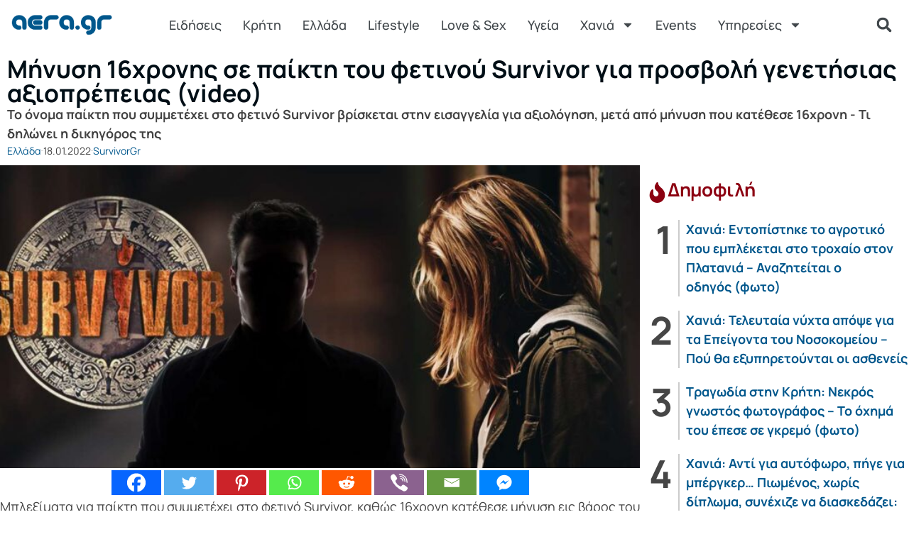

--- FILE ---
content_type: text/html; charset=UTF-8
request_url: https://www.aera.gr/minysi-16chronis-se-paikti-tou-fetinou-survivor-gia-prosvoli-genetisias-aksioprepeias-video/
body_size: 32454
content:
<!doctype html>
<html lang="el" xmlns:og="http://opengraphprotocol.org/schema/" xmlns:fb="http://www.facebook.com/2008/fbml" prefix="og: https://ogp.me/ns#">
<head>
	<meta charset="UTF-8">
	<meta name="viewport" content="width=device-width, initial-scale=1">
	<link rel="profile" href="https://gmpg.org/xfn/11">
	
        <style id="pressidium-cc-styles">
            .pressidium-cc-theme {
                --cc-bg: #f9faff;
--cc-text: #112954;
--cc-btn-primary-bg: #3859d0;
--cc-btn-primary-text: #f9faff;
--cc-btn-primary-hover-bg: #1d2e38;
--cc-btn-primary-hover-text: #f9faff;
--cc-btn-secondary-bg: #dfe7f9;
--cc-btn-secondary-text: #112954;
--cc-btn-secondary-hover-bg: #c6d1ea;
--cc-btn-secondary-hover-text: #112954;
--cc-toggle-bg-off: #8fa8d6;
--cc-toggle-bg-on: #3859d0;
--cc-toggle-bg-readonly: #cbd8f1;
--cc-toggle-knob-bg: #fff;
--cc-toggle-knob-icon-color: #ecf2fa;
--cc-cookie-category-block-bg: #ebeff9;
--cc-cookie-category-block-bg-hover: #dbe5f9;
--cc-section-border: #f1f3f5;
--cc-block-text: #112954;
--cc-cookie-table-border: #e1e7f3;
--cc-overlay-bg: rgba(230, 235, 255, .85);
--cc-webkit-scrollbar-bg: #ebeff9;
--cc-webkit-scrollbar-bg-hover: #3859d0;
--cc-btn-floating-bg: #3859d0;
--cc-btn-floating-icon: #f9faff;
--cc-btn-floating-hover-bg: #1d2e38;
--cc-btn-floating-hover-icon: #f9faff;
            }
        </style>

        
<!-- Google Tag Manager for WordPress by gtm4wp.com -->
<script data-cfasync="false" data-pagespeed-no-defer>
	var gtm4wp_datalayer_name = "dataLayer";
	var dataLayer = dataLayer || [];
</script>
<!-- End Google Tag Manager for WordPress by gtm4wp.com -->
<!-- Search Engine Optimization by Rank Math PRO - https://rankmath.com/ -->
<title>Μήνυση 16χρονης σε παίκτη του φετινού Survivor για προσβολή γενετήσιας αξιοπρέπειας (video) - aera.gr</title>
<meta name="description" content="Το όνομα παίκτη που συμμετέχει στο φετινό Survivor βρίσκεται στην εισαγγελία για αξιολόγηση, μετά από μήνυση που κατέθεσε 16χρονη - Τι δηλώνει η δικηγόρος της"/>
<meta name="robots" content="follow, index, max-snippet:-1, max-video-preview:-1, max-image-preview:large"/>
<link rel="canonical" href="https://www.aera.gr/minysi-16chronis-se-paikti-tou-fetinou-survivor-gia-prosvoli-genetisias-aksioprepeias-video/" />
<meta property="og:locale" content="el_GR" />
<meta property="og:type" content="article" />
<meta property="og:title" content="Μήνυση 16χρονης σε παίκτη του φετινού Survivor για προσβολή γενετήσιας αξιοπρέπειας (video) - aera.gr" />
<meta property="og:description" content="Το όνομα παίκτη που συμμετέχει στο φετινό Survivor βρίσκεται στην εισαγγελία για αξιολόγηση, μετά από μήνυση που κατέθεσε 16χρονη - Τι δηλώνει η δικηγόρος της" />
<meta property="og:url" content="https://www.aera.gr/minysi-16chronis-se-paikti-tou-fetinou-survivor-gia-prosvoli-genetisias-aksioprepeias-video/" />
<meta property="og:site_name" content="aera.gr" />
<meta property="article:publisher" content="https://www.facebook.com/ilikeaera/" />
<meta property="article:tag" content="SurvivorGr" />
<meta property="article:section" content="Ελλάδα" />
<meta property="og:image" content="https://www.aera.gr/wp-content/uploads/2022/01/katagellia-survivor.jpg" />
<meta property="og:image:secure_url" content="https://www.aera.gr/wp-content/uploads/2022/01/katagellia-survivor.jpg" />
<meta property="og:image:width" content="1168" />
<meta property="og:image:height" content="553" />
<meta property="og:image:alt" content="Μήνυση 16χρονης σε παίκτη του φετινού Survivor για προσβολή γενετήσιας αξιοπρέπειας (video)" />
<meta property="og:image:type" content="image/jpeg" />
<meta property="article:published_time" content="2022-01-18T21:22:36+02:00" />
<meta property="og:video" content="https://www.youtube.com/embed/igRTp1iCRyQ" />
<meta property="video:duration" content="411" />
<meta property="ya:ovs:upload_date" content="2022-01-18" />
<meta property="ya:ovs:allow_embed" content="true" />
<meta name="twitter:card" content="summary_large_image" />
<meta name="twitter:title" content="Μήνυση 16χρονης σε παίκτη του φετινού Survivor για προσβολή γενετήσιας αξιοπρέπειας (video) - aera.gr" />
<meta name="twitter:description" content="Το όνομα παίκτη που συμμετέχει στο φετινό Survivor βρίσκεται στην εισαγγελία για αξιολόγηση, μετά από μήνυση που κατέθεσε 16χρονη - Τι δηλώνει η δικηγόρος της" />
<meta name="twitter:site" content="@aeragr" />
<meta name="twitter:creator" content="@aeragr" />
<meta name="twitter:image" content="https://www.aera.gr/wp-content/uploads/2022/01/katagellia-survivor.jpg" />
<meta name="twitter:label1" content="Written by" />
<meta name="twitter:data1" content="aera" />
<meta name="twitter:label2" content="Time to read" />
<meta name="twitter:data2" content="1 minute" />
<script type="application/ld+json" class="rank-math-schema-pro">{"@context":"https://schema.org","@graph":[{"@type":"Place","@id":"https://www.aera.gr/#place","geo":{"@type":"GeoCoordinates","latitude":"35.499513","longitude":"24.014314"},"hasMap":"https://www.google.com/maps/search/?api=1&amp;query=35.499513,24.014314","address":{"@type":"PostalAddress","streetAddress":"\u039c\u03af\u03ba\u03c1\u03b1\u03c2 \u0391\u03c3\u03af\u03b1\u03c2 18","addressLocality":"\u03a7\u03b1\u03bd\u03b9\u03ac","addressRegion":"\u039c\u03bf\u03c5\u03c1\u03bd\u03b9\u03ad\u03c2","postalCode":"73300","addressCountry":"\u0395\u03bb\u03bb\u03ac\u03b4\u03b1"}},{"@type":["NewsMediaOrganization","Organization"],"@id":"https://www.aera.gr/#organization","name":"aera.gr","url":"https://www.aera.gr","sameAs":["https://www.facebook.com/ilikeaera/","https://twitter.com/aeragr"],"email":"aera@aera.gr","address":{"@type":"PostalAddress","streetAddress":"\u039c\u03af\u03ba\u03c1\u03b1\u03c2 \u0391\u03c3\u03af\u03b1\u03c2 18","addressLocality":"\u03a7\u03b1\u03bd\u03b9\u03ac","addressRegion":"\u039c\u03bf\u03c5\u03c1\u03bd\u03b9\u03ad\u03c2","postalCode":"73300","addressCountry":"\u0395\u03bb\u03bb\u03ac\u03b4\u03b1"},"logo":{"@type":"ImageObject","@id":"https://www.aera.gr/#logo","url":"https://www.aera.gr/wp-content/uploads/2020/01/aeragr-logo.png","contentUrl":"https://www.aera.gr/wp-content/uploads/2020/01/aeragr-logo.png","caption":"aera.gr","inLanguage":"el","width":"192","height":"45"},"contactPoint":[{"@type":"ContactPoint","telephone":"+306937031498","contactType":"customer support"}],"location":{"@id":"https://www.aera.gr/#place"}},{"@type":"WebSite","@id":"https://www.aera.gr/#website","url":"https://www.aera.gr","name":"aera.gr","publisher":{"@id":"https://www.aera.gr/#organization"},"inLanguage":"el"},{"@type":"ImageObject","@id":"https://www.aera.gr/wp-content/uploads/2022/01/katagellia-survivor.jpg","url":"https://www.aera.gr/wp-content/uploads/2022/01/katagellia-survivor.jpg","width":"1168","height":"553","caption":"\u039c\u03ae\u03bd\u03c5\u03c3\u03b7 16\u03c7\u03c1\u03bf\u03bd\u03b7\u03c2 \u03c3\u03b5 \u03c0\u03b1\u03af\u03ba\u03c4\u03b7 \u03c4\u03bf\u03c5 \u03c6\u03b5\u03c4\u03b9\u03bd\u03bf\u03cd Survivor \u03b3\u03b9\u03b1 \u03c0\u03c1\u03bf\u03c3\u03b2\u03bf\u03bb\u03ae \u03b3\u03b5\u03bd\u03b5\u03c4\u03ae\u03c3\u03b9\u03b1\u03c2 \u03b1\u03be\u03b9\u03bf\u03c0\u03c1\u03ad\u03c0\u03b5\u03b9\u03b1\u03c2 (video)","inLanguage":"el"},{"@type":"BreadcrumbList","@id":"https://www.aera.gr/minysi-16chronis-se-paikti-tou-fetinou-survivor-gia-prosvoli-genetisias-aksioprepeias-video/#breadcrumb","itemListElement":[{"@type":"ListItem","position":"1","item":{"@id":"https://www.aera.gr","name":"Home"}},{"@type":"ListItem","position":"2","item":{"@id":"https://www.aera.gr/minysi-16chronis-se-paikti-tou-fetinou-survivor-gia-prosvoli-genetisias-aksioprepeias-video/","name":"\u039c\u03ae\u03bd\u03c5\u03c3\u03b7 16\u03c7\u03c1\u03bf\u03bd\u03b7\u03c2 \u03c3\u03b5 \u03c0\u03b1\u03af\u03ba\u03c4\u03b7 \u03c4\u03bf\u03c5 \u03c6\u03b5\u03c4\u03b9\u03bd\u03bf\u03cd Survivor \u03b3\u03b9\u03b1 \u03c0\u03c1\u03bf\u03c3\u03b2\u03bf\u03bb\u03ae \u03b3\u03b5\u03bd\u03b5\u03c4\u03ae\u03c3\u03b9\u03b1\u03c2 \u03b1\u03be\u03b9\u03bf\u03c0\u03c1\u03ad\u03c0\u03b5\u03b9\u03b1\u03c2 (video)"}}]},{"@type":"WebPage","@id":"https://www.aera.gr/minysi-16chronis-se-paikti-tou-fetinou-survivor-gia-prosvoli-genetisias-aksioprepeias-video/#webpage","url":"https://www.aera.gr/minysi-16chronis-se-paikti-tou-fetinou-survivor-gia-prosvoli-genetisias-aksioprepeias-video/","name":"\u039c\u03ae\u03bd\u03c5\u03c3\u03b7 16\u03c7\u03c1\u03bf\u03bd\u03b7\u03c2 \u03c3\u03b5 \u03c0\u03b1\u03af\u03ba\u03c4\u03b7 \u03c4\u03bf\u03c5 \u03c6\u03b5\u03c4\u03b9\u03bd\u03bf\u03cd Survivor \u03b3\u03b9\u03b1 \u03c0\u03c1\u03bf\u03c3\u03b2\u03bf\u03bb\u03ae \u03b3\u03b5\u03bd\u03b5\u03c4\u03ae\u03c3\u03b9\u03b1\u03c2 \u03b1\u03be\u03b9\u03bf\u03c0\u03c1\u03ad\u03c0\u03b5\u03b9\u03b1\u03c2 (video) - aera.gr","datePublished":"2022-01-18T21:22:36+02:00","dateModified":"2022-01-18T21:22:36+02:00","isPartOf":{"@id":"https://www.aera.gr/#website"},"primaryImageOfPage":{"@id":"https://www.aera.gr/wp-content/uploads/2022/01/katagellia-survivor.jpg"},"inLanguage":"el","breadcrumb":{"@id":"https://www.aera.gr/minysi-16chronis-se-paikti-tou-fetinou-survivor-gia-prosvoli-genetisias-aksioprepeias-video/#breadcrumb"}},{"@type":"Person","@id":"https://www.aera.gr/minysi-16chronis-se-paikti-tou-fetinou-survivor-gia-prosvoli-genetisias-aksioprepeias-video/#author","name":"aera","image":{"@type":"ImageObject","@id":"https://secure.gravatar.com/avatar/2f887eaec55440fc655c6a3ac3476a78c5dd091105f7494e3b7a15d41ae17927?s=96&amp;d=mm&amp;r=g","url":"https://secure.gravatar.com/avatar/2f887eaec55440fc655c6a3ac3476a78c5dd091105f7494e3b7a15d41ae17927?s=96&amp;d=mm&amp;r=g","caption":"aera","inLanguage":"el"},"worksFor":{"@id":"https://www.aera.gr/#organization"}},{"headline":"\u039c\u03ae\u03bd\u03c5\u03c3\u03b7 16\u03c7\u03c1\u03bf\u03bd\u03b7\u03c2 \u03c3\u03b5 \u03c0\u03b1\u03af\u03ba\u03c4\u03b7 \u03c4\u03bf\u03c5 \u03c6\u03b5\u03c4\u03b9\u03bd\u03bf\u03cd Survivor \u03b3\u03b9\u03b1 \u03c0\u03c1\u03bf\u03c3\u03b2\u03bf\u03bb\u03ae \u03b3\u03b5\u03bd\u03b5\u03c4\u03ae\u03c3\u03b9\u03b1\u03c2 \u03b1\u03be\u03b9\u03bf\u03c0\u03c1\u03ad\u03c0\u03b5\u03b9\u03b1\u03c2 (video) - aera.gr","description":"\u03a4\u03bf \u03cc\u03bd\u03bf\u03bc\u03b1 \u03c0\u03b1\u03af\u03ba\u03c4\u03b7 \u03c0\u03bf\u03c5 \u03c3\u03c5\u03bc\u03bc\u03b5\u03c4\u03ad\u03c7\u03b5\u03b9 \u03c3\u03c4\u03bf \u03c6\u03b5\u03c4\u03b9\u03bd\u03cc Survivor \u03b2\u03c1\u03af\u03c3\u03ba\u03b5\u03c4\u03b1\u03b9 \u03c3\u03c4\u03b7\u03bd \u03b5\u03b9\u03c3\u03b1\u03b3\u03b3\u03b5\u03bb\u03af\u03b1 \u03b3\u03b9\u03b1 \u03b1\u03be\u03b9\u03bf\u03bb\u03cc\u03b3\u03b7\u03c3\u03b7, \u03bc\u03b5\u03c4\u03ac \u03b1\u03c0\u03cc \u03bc\u03ae\u03bd\u03c5\u03c3\u03b7 \u03c0\u03bf\u03c5 \u03ba\u03b1\u03c4\u03ad\u03b8\u03b5\u03c3\u03b5 16\u03c7\u03c1\u03bf\u03bd\u03b7 - \u03a4\u03b9 \u03b4\u03b7\u03bb\u03ce\u03bd\u03b5\u03b9 \u03b7 \u03b4\u03b9\u03ba\u03b7\u03b3\u03cc\u03c1\u03bf\u03c2 \u03c4\u03b7\u03c2","datePublished":"2022-01-18T21:22:36+02:00","dateModified":"2022-01-18T21:22:36+02:00","image":{"@id":"https://www.aera.gr/wp-content/uploads/2022/01/katagellia-survivor.jpg"},"author":{"@id":"https://www.aera.gr/minysi-16chronis-se-paikti-tou-fetinou-survivor-gia-prosvoli-genetisias-aksioprepeias-video/#author","name":"aera"},"@type":"BlogPosting","name":"\u039c\u03ae\u03bd\u03c5\u03c3\u03b7 16\u03c7\u03c1\u03bf\u03bd\u03b7\u03c2 \u03c3\u03b5 \u03c0\u03b1\u03af\u03ba\u03c4\u03b7 \u03c4\u03bf\u03c5 \u03c6\u03b5\u03c4\u03b9\u03bd\u03bf\u03cd Survivor \u03b3\u03b9\u03b1 \u03c0\u03c1\u03bf\u03c3\u03b2\u03bf\u03bb\u03ae \u03b3\u03b5\u03bd\u03b5\u03c4\u03ae\u03c3\u03b9\u03b1\u03c2 \u03b1\u03be\u03b9\u03bf\u03c0\u03c1\u03ad\u03c0\u03b5\u03b9\u03b1\u03c2 (video) - aera.gr","@id":"https://www.aera.gr/minysi-16chronis-se-paikti-tou-fetinou-survivor-gia-prosvoli-genetisias-aksioprepeias-video/#schema-1017884","isPartOf":{"@id":"https://www.aera.gr/minysi-16chronis-se-paikti-tou-fetinou-survivor-gia-prosvoli-genetisias-aksioprepeias-video/#webpage"},"publisher":{"@id":"https://www.aera.gr/#organization"},"inLanguage":"el","mainEntityOfPage":{"@id":"https://www.aera.gr/minysi-16chronis-se-paikti-tou-fetinou-survivor-gia-prosvoli-genetisias-aksioprepeias-video/#webpage"}},{"@type":"VideoObject","name":"16\u03c7\u03c1\u03bf\u03bd\u03b7 \u03bc\u03b7\u0301\u03bd\u03c5\u03c3\u03b5 \u03b3\u03bd\u03c9\u03c3\u03c4\u03bf\u0301 \u03c0\u03b1\u03b9\u0301\u03ba\u03c4\u03b7 \u03c1\u03b9\u03b1\u0301\u03bb\u03b9\u03c4\u03b9 \u03b3\u03b9\u03b1 \u03c3\u03b5\u03be\u03bf\u03c5\u03b1\u03bb\u03b9\u03ba\u03b7\u0301 \u03c0\u03b1\u03c1\u03b5\u03bd\u03bf\u0301\u03c7\u03bb\u03b7\u03c3\u03b7 - \u03a4\u03b9 \u03bb\u03ad\u03b5\u03b9 \u03b7 \u03b4\u03b9\u03ba\u03b7\u03b3\u03cc\u03c1\u03bf\u03c2 \u03c4\u03b7\u03c2","description":"\u0394\u03b5\u03af\u03c4\u03b5 \u03c0\u03b5\u03c1\u03b9\u03c3\u03c3\u03cc\u03c4\u03b5\u03c1\u03b1 \u03c3\u03c4\u03bf https://www.alphatv.gr\u03a4\u03b1 \u03c0\u03bd\u03b5\u03c5\u03bc\u03b1\u03c4\u03b9\u03ba\u03ac \u03b4\u03b9\u03ba\u03b1\u03b9\u03ce\u03bc\u03b1\u03c4\u03b1 \u03ba\u03b1\u03b9 \u03b4\u03b9\u03b1\u03c7\u03b5\u03af\u03c1\u03b9\u03c3\u03b7 \u03b1\u03c5\u03c4\u03ce\u03bd \u03b1\u03bd\u03ae\u03ba\u03bf\u03c5\u03bd \u03c3\u03c4\u03bf\u03bd Alpha TVPlease Subscribe: https://www.youtube.com/c/TV...","uploadDate":"2022-01-18","thumbnailUrl":"https://www.aera.gr/wp-content/uploads/2022/01/katagellia-survivor.jpg","embedUrl":"https://www.youtube.com/embed/igRTp1iCRyQ","duration":"PT6M51S","width":"1280","height":"720","isFamilyFriendly":"True","@id":"https://www.aera.gr/minysi-16chronis-se-paikti-tou-fetinou-survivor-gia-prosvoli-genetisias-aksioprepeias-video/#schema-1017885","isPartOf":{"@id":"https://www.aera.gr/minysi-16chronis-se-paikti-tou-fetinou-survivor-gia-prosvoli-genetisias-aksioprepeias-video/#webpage"},"publisher":{"@id":"https://www.aera.gr/#organization"},"inLanguage":"el"}]}</script>
<!-- /Rank Math WordPress SEO plugin -->

<link rel="alternate" type="application/rss+xml" title="Ροή RSS &raquo; aera.gr" href="https://www.aera.gr/feed/" />
<link rel="alternate" type="application/rss+xml" title="Ροή Σχολίων &raquo; aera.gr" href="https://www.aera.gr/comments/feed/" />
<script id="wpp-js" src="https://www.aera.gr/wp-content/plugins/wordpress-popular-posts/assets/js/wpp.min.js?ver=7.3.6" data-sampling="1" data-sampling-rate="100" data-api-url="https://www.aera.gr/wp-json/wordpress-popular-posts" data-post-id="136538" data-token="45ff742715" data-lang="0" data-debug="0"></script>
<link rel="alternate" title="oEmbed (JSON)" type="application/json+oembed" href="https://www.aera.gr/wp-json/oembed/1.0/embed?url=https%3A%2F%2Fwww.aera.gr%2Fminysi-16chronis-se-paikti-tou-fetinou-survivor-gia-prosvoli-genetisias-aksioprepeias-video%2F" />
<link rel="alternate" title="oEmbed (XML)" type="text/xml+oembed" href="https://www.aera.gr/wp-json/oembed/1.0/embed?url=https%3A%2F%2Fwww.aera.gr%2Fminysi-16chronis-se-paikti-tou-fetinou-survivor-gia-prosvoli-genetisias-aksioprepeias-video%2F&#038;format=xml" />
<meta property="og:image" content="https://www.aera.gr/wp-content/uploads/2022/01/katagellia-survivor.jpg"/><style id='wp-img-auto-sizes-contain-inline-css'>
img:is([sizes=auto i],[sizes^="auto," i]){contain-intrinsic-size:3000px 1500px}
/*# sourceURL=wp-img-auto-sizes-contain-inline-css */
</style>
<link rel='stylesheet' id='wgs2-css' href='https://www.aera.gr/wp-content/plugins/wp-google-search/wgs2.css?ver=6.9' media='all' />
<link rel='stylesheet' id='wgs3-css' href='https://www.aera.gr/wp-content/plugins/wp-google-search/wgs3.css?ver=6.9' media='all' />

<style id='wp-emoji-styles-inline-css'>

	img.wp-smiley, img.emoji {
		display: inline !important;
		border: none !important;
		box-shadow: none !important;
		height: 1em !important;
		width: 1em !important;
		margin: 0 0.07em !important;
		vertical-align: -0.1em !important;
		background: none !important;
		padding: 0 !important;
	}
/*# sourceURL=wp-emoji-styles-inline-css */
</style>
<link rel='stylesheet' id='wp-block-library-css' href='https://www.aera.gr/wp-includes/css/dist/block-library/style.min.css?ver=6.9' media='all' />
<style id='pressidium-cookies-style-inline-css'>
.wp-block-pressidium-cookies{overflow-x:auto}.wp-block-pressidium-cookies table{border-collapse:collapse;width:100%}.wp-block-pressidium-cookies thead{border-bottom:3px solid}.wp-block-pressidium-cookies td,.wp-block-pressidium-cookies th{border:solid;padding:.5em}.wp-block-pressidium-cookies td.align-left,.wp-block-pressidium-cookies th.align-left{text-align:left}.wp-block-pressidium-cookies td.align-center,.wp-block-pressidium-cookies th.align-center{text-align:center}.wp-block-pressidium-cookies td.align-right,.wp-block-pressidium-cookies th.align-right{text-align:right}.wp-block-pressidium-cookies td.wrap{word-wrap:anywhere}.wp-block-pressidium-cookies .has-fixed-layout{table-layout:fixed;width:100%}.wp-block-pressidium-cookies .has-fixed-layout td,.wp-block-pressidium-cookies .has-fixed-layout th{word-break:break-word}.wp-block-pressidium-cookies.aligncenter,.wp-block-pressidium-cookies.alignleft,.wp-block-pressidium-cookies.alignright{display:table;width:auto}.wp-block-pressidium-cookies.aligncenter td,.wp-block-pressidium-cookies.aligncenter th,.wp-block-pressidium-cookies.alignleft td,.wp-block-pressidium-cookies.alignleft th,.wp-block-pressidium-cookies.alignright td,.wp-block-pressidium-cookies.alignright th{word-break:break-word}.wp-block-pressidium-cookies.is-style-stripes{background-color:transparent;border-collapse:inherit;border-spacing:0}.wp-block-pressidium-cookies.is-style-stripes tbody tr:nth-child(odd){background-color:var(--cc-block-stripe-color)}.wp-block-pressidium-cookies.is-style-stripes td,.wp-block-pressidium-cookies.is-style-stripes th{border-color:transparent}.wp-block-pressidium-cookies .has-border-color td,.wp-block-pressidium-cookies .has-border-color th,.wp-block-pressidium-cookies .has-border-color tr,.wp-block-pressidium-cookies .has-border-color>*{border-color:inherit}.wp-block-pressidium-cookies table[style*=border-top-color] tr:first-child,.wp-block-pressidium-cookies table[style*=border-top-color] tr:first-child td,.wp-block-pressidium-cookies table[style*=border-top-color] tr:first-child th,.wp-block-pressidium-cookies table[style*=border-top-color]>*,.wp-block-pressidium-cookies table[style*=border-top-color]>* td,.wp-block-pressidium-cookies table[style*=border-top-color]>* th{border-top-color:inherit}.wp-block-pressidium-cookies table[style*=border-top-color] tr:not(:first-child){border-top-color:currentColor}.wp-block-pressidium-cookies table[style*=border-right-color] td:last-child,.wp-block-pressidium-cookies table[style*=border-right-color] th,.wp-block-pressidium-cookies table[style*=border-right-color] tr,.wp-block-pressidium-cookies table[style*=border-right-color]>*{border-right-color:inherit}.wp-block-pressidium-cookies table[style*=border-bottom-color] tr:last-child,.wp-block-pressidium-cookies table[style*=border-bottom-color] tr:last-child td,.wp-block-pressidium-cookies table[style*=border-bottom-color] tr:last-child th,.wp-block-pressidium-cookies table[style*=border-bottom-color]>*,.wp-block-pressidium-cookies table[style*=border-bottom-color]>* td,.wp-block-pressidium-cookies table[style*=border-bottom-color]>* th{border-bottom-color:inherit}.wp-block-pressidium-cookies table[style*=border-bottom-color] tr:not(:last-child){border-bottom-color:currentColor}.wp-block-pressidium-cookies table[style*=border-left-color] td:first-child,.wp-block-pressidium-cookies table[style*=border-left-color] th,.wp-block-pressidium-cookies table[style*=border-left-color] tr,.wp-block-pressidium-cookies table[style*=border-left-color]>*{border-left-color:inherit}.wp-block-pressidium-cookies table[style*=border-style] td,.wp-block-pressidium-cookies table[style*=border-style] th,.wp-block-pressidium-cookies table[style*=border-style] tr,.wp-block-pressidium-cookies table[style*=border-style]>*{border-style:inherit}.wp-block-pressidium-cookies table[style*=border-width] td,.wp-block-pressidium-cookies table[style*=border-width] th,.wp-block-pressidium-cookies table[style*=border-width] tr,.wp-block-pressidium-cookies table[style*=border-width]>*{border-style:inherit;border-width:inherit}

/*# sourceURL=https://www.aera.gr/wp-content/plugins/pressidium-cookie-consent/public/style-cookies-block.css */
</style>
<style id='global-styles-inline-css'>
:root{--wp--preset--aspect-ratio--square: 1;--wp--preset--aspect-ratio--4-3: 4/3;--wp--preset--aspect-ratio--3-4: 3/4;--wp--preset--aspect-ratio--3-2: 3/2;--wp--preset--aspect-ratio--2-3: 2/3;--wp--preset--aspect-ratio--16-9: 16/9;--wp--preset--aspect-ratio--9-16: 9/16;--wp--preset--color--black: #000000;--wp--preset--color--cyan-bluish-gray: #abb8c3;--wp--preset--color--white: #ffffff;--wp--preset--color--pale-pink: #f78da7;--wp--preset--color--vivid-red: #cf2e2e;--wp--preset--color--luminous-vivid-orange: #ff6900;--wp--preset--color--luminous-vivid-amber: #fcb900;--wp--preset--color--light-green-cyan: #7bdcb5;--wp--preset--color--vivid-green-cyan: #00d084;--wp--preset--color--pale-cyan-blue: #8ed1fc;--wp--preset--color--vivid-cyan-blue: #0693e3;--wp--preset--color--vivid-purple: #9b51e0;--wp--preset--gradient--vivid-cyan-blue-to-vivid-purple: linear-gradient(135deg,rgb(6,147,227) 0%,rgb(155,81,224) 100%);--wp--preset--gradient--light-green-cyan-to-vivid-green-cyan: linear-gradient(135deg,rgb(122,220,180) 0%,rgb(0,208,130) 100%);--wp--preset--gradient--luminous-vivid-amber-to-luminous-vivid-orange: linear-gradient(135deg,rgb(252,185,0) 0%,rgb(255,105,0) 100%);--wp--preset--gradient--luminous-vivid-orange-to-vivid-red: linear-gradient(135deg,rgb(255,105,0) 0%,rgb(207,46,46) 100%);--wp--preset--gradient--very-light-gray-to-cyan-bluish-gray: linear-gradient(135deg,rgb(238,238,238) 0%,rgb(169,184,195) 100%);--wp--preset--gradient--cool-to-warm-spectrum: linear-gradient(135deg,rgb(74,234,220) 0%,rgb(151,120,209) 20%,rgb(207,42,186) 40%,rgb(238,44,130) 60%,rgb(251,105,98) 80%,rgb(254,248,76) 100%);--wp--preset--gradient--blush-light-purple: linear-gradient(135deg,rgb(255,206,236) 0%,rgb(152,150,240) 100%);--wp--preset--gradient--blush-bordeaux: linear-gradient(135deg,rgb(254,205,165) 0%,rgb(254,45,45) 50%,rgb(107,0,62) 100%);--wp--preset--gradient--luminous-dusk: linear-gradient(135deg,rgb(255,203,112) 0%,rgb(199,81,192) 50%,rgb(65,88,208) 100%);--wp--preset--gradient--pale-ocean: linear-gradient(135deg,rgb(255,245,203) 0%,rgb(182,227,212) 50%,rgb(51,167,181) 100%);--wp--preset--gradient--electric-grass: linear-gradient(135deg,rgb(202,248,128) 0%,rgb(113,206,126) 100%);--wp--preset--gradient--midnight: linear-gradient(135deg,rgb(2,3,129) 0%,rgb(40,116,252) 100%);--wp--preset--font-size--small: 13px;--wp--preset--font-size--medium: 20px;--wp--preset--font-size--large: 36px;--wp--preset--font-size--x-large: 42px;--wp--preset--spacing--20: 0.44rem;--wp--preset--spacing--30: 0.67rem;--wp--preset--spacing--40: 1rem;--wp--preset--spacing--50: 1.5rem;--wp--preset--spacing--60: 2.25rem;--wp--preset--spacing--70: 3.38rem;--wp--preset--spacing--80: 5.06rem;--wp--preset--shadow--natural: 6px 6px 9px rgba(0, 0, 0, 0.2);--wp--preset--shadow--deep: 12px 12px 50px rgba(0, 0, 0, 0.4);--wp--preset--shadow--sharp: 6px 6px 0px rgba(0, 0, 0, 0.2);--wp--preset--shadow--outlined: 6px 6px 0px -3px rgb(255, 255, 255), 6px 6px rgb(0, 0, 0);--wp--preset--shadow--crisp: 6px 6px 0px rgb(0, 0, 0);}:root { --wp--style--global--content-size: 800px;--wp--style--global--wide-size: 1200px; }:where(body) { margin: 0; }.wp-site-blocks > .alignleft { float: left; margin-right: 2em; }.wp-site-blocks > .alignright { float: right; margin-left: 2em; }.wp-site-blocks > .aligncenter { justify-content: center; margin-left: auto; margin-right: auto; }:where(.wp-site-blocks) > * { margin-block-start: 24px; margin-block-end: 0; }:where(.wp-site-blocks) > :first-child { margin-block-start: 0; }:where(.wp-site-blocks) > :last-child { margin-block-end: 0; }:root { --wp--style--block-gap: 24px; }:root :where(.is-layout-flow) > :first-child{margin-block-start: 0;}:root :where(.is-layout-flow) > :last-child{margin-block-end: 0;}:root :where(.is-layout-flow) > *{margin-block-start: 24px;margin-block-end: 0;}:root :where(.is-layout-constrained) > :first-child{margin-block-start: 0;}:root :where(.is-layout-constrained) > :last-child{margin-block-end: 0;}:root :where(.is-layout-constrained) > *{margin-block-start: 24px;margin-block-end: 0;}:root :where(.is-layout-flex){gap: 24px;}:root :where(.is-layout-grid){gap: 24px;}.is-layout-flow > .alignleft{float: left;margin-inline-start: 0;margin-inline-end: 2em;}.is-layout-flow > .alignright{float: right;margin-inline-start: 2em;margin-inline-end: 0;}.is-layout-flow > .aligncenter{margin-left: auto !important;margin-right: auto !important;}.is-layout-constrained > .alignleft{float: left;margin-inline-start: 0;margin-inline-end: 2em;}.is-layout-constrained > .alignright{float: right;margin-inline-start: 2em;margin-inline-end: 0;}.is-layout-constrained > .aligncenter{margin-left: auto !important;margin-right: auto !important;}.is-layout-constrained > :where(:not(.alignleft):not(.alignright):not(.alignfull)){max-width: var(--wp--style--global--content-size);margin-left: auto !important;margin-right: auto !important;}.is-layout-constrained > .alignwide{max-width: var(--wp--style--global--wide-size);}body .is-layout-flex{display: flex;}.is-layout-flex{flex-wrap: wrap;align-items: center;}.is-layout-flex > :is(*, div){margin: 0;}body .is-layout-grid{display: grid;}.is-layout-grid > :is(*, div){margin: 0;}body{padding-top: 0px;padding-right: 0px;padding-bottom: 0px;padding-left: 0px;}a:where(:not(.wp-element-button)){text-decoration: underline;}:root :where(.wp-element-button, .wp-block-button__link){background-color: #32373c;border-width: 0;color: #fff;font-family: inherit;font-size: inherit;font-style: inherit;font-weight: inherit;letter-spacing: inherit;line-height: inherit;padding-top: calc(0.667em + 2px);padding-right: calc(1.333em + 2px);padding-bottom: calc(0.667em + 2px);padding-left: calc(1.333em + 2px);text-decoration: none;text-transform: inherit;}.has-black-color{color: var(--wp--preset--color--black) !important;}.has-cyan-bluish-gray-color{color: var(--wp--preset--color--cyan-bluish-gray) !important;}.has-white-color{color: var(--wp--preset--color--white) !important;}.has-pale-pink-color{color: var(--wp--preset--color--pale-pink) !important;}.has-vivid-red-color{color: var(--wp--preset--color--vivid-red) !important;}.has-luminous-vivid-orange-color{color: var(--wp--preset--color--luminous-vivid-orange) !important;}.has-luminous-vivid-amber-color{color: var(--wp--preset--color--luminous-vivid-amber) !important;}.has-light-green-cyan-color{color: var(--wp--preset--color--light-green-cyan) !important;}.has-vivid-green-cyan-color{color: var(--wp--preset--color--vivid-green-cyan) !important;}.has-pale-cyan-blue-color{color: var(--wp--preset--color--pale-cyan-blue) !important;}.has-vivid-cyan-blue-color{color: var(--wp--preset--color--vivid-cyan-blue) !important;}.has-vivid-purple-color{color: var(--wp--preset--color--vivid-purple) !important;}.has-black-background-color{background-color: var(--wp--preset--color--black) !important;}.has-cyan-bluish-gray-background-color{background-color: var(--wp--preset--color--cyan-bluish-gray) !important;}.has-white-background-color{background-color: var(--wp--preset--color--white) !important;}.has-pale-pink-background-color{background-color: var(--wp--preset--color--pale-pink) !important;}.has-vivid-red-background-color{background-color: var(--wp--preset--color--vivid-red) !important;}.has-luminous-vivid-orange-background-color{background-color: var(--wp--preset--color--luminous-vivid-orange) !important;}.has-luminous-vivid-amber-background-color{background-color: var(--wp--preset--color--luminous-vivid-amber) !important;}.has-light-green-cyan-background-color{background-color: var(--wp--preset--color--light-green-cyan) !important;}.has-vivid-green-cyan-background-color{background-color: var(--wp--preset--color--vivid-green-cyan) !important;}.has-pale-cyan-blue-background-color{background-color: var(--wp--preset--color--pale-cyan-blue) !important;}.has-vivid-cyan-blue-background-color{background-color: var(--wp--preset--color--vivid-cyan-blue) !important;}.has-vivid-purple-background-color{background-color: var(--wp--preset--color--vivid-purple) !important;}.has-black-border-color{border-color: var(--wp--preset--color--black) !important;}.has-cyan-bluish-gray-border-color{border-color: var(--wp--preset--color--cyan-bluish-gray) !important;}.has-white-border-color{border-color: var(--wp--preset--color--white) !important;}.has-pale-pink-border-color{border-color: var(--wp--preset--color--pale-pink) !important;}.has-vivid-red-border-color{border-color: var(--wp--preset--color--vivid-red) !important;}.has-luminous-vivid-orange-border-color{border-color: var(--wp--preset--color--luminous-vivid-orange) !important;}.has-luminous-vivid-amber-border-color{border-color: var(--wp--preset--color--luminous-vivid-amber) !important;}.has-light-green-cyan-border-color{border-color: var(--wp--preset--color--light-green-cyan) !important;}.has-vivid-green-cyan-border-color{border-color: var(--wp--preset--color--vivid-green-cyan) !important;}.has-pale-cyan-blue-border-color{border-color: var(--wp--preset--color--pale-cyan-blue) !important;}.has-vivid-cyan-blue-border-color{border-color: var(--wp--preset--color--vivid-cyan-blue) !important;}.has-vivid-purple-border-color{border-color: var(--wp--preset--color--vivid-purple) !important;}.has-vivid-cyan-blue-to-vivid-purple-gradient-background{background: var(--wp--preset--gradient--vivid-cyan-blue-to-vivid-purple) !important;}.has-light-green-cyan-to-vivid-green-cyan-gradient-background{background: var(--wp--preset--gradient--light-green-cyan-to-vivid-green-cyan) !important;}.has-luminous-vivid-amber-to-luminous-vivid-orange-gradient-background{background: var(--wp--preset--gradient--luminous-vivid-amber-to-luminous-vivid-orange) !important;}.has-luminous-vivid-orange-to-vivid-red-gradient-background{background: var(--wp--preset--gradient--luminous-vivid-orange-to-vivid-red) !important;}.has-very-light-gray-to-cyan-bluish-gray-gradient-background{background: var(--wp--preset--gradient--very-light-gray-to-cyan-bluish-gray) !important;}.has-cool-to-warm-spectrum-gradient-background{background: var(--wp--preset--gradient--cool-to-warm-spectrum) !important;}.has-blush-light-purple-gradient-background{background: var(--wp--preset--gradient--blush-light-purple) !important;}.has-blush-bordeaux-gradient-background{background: var(--wp--preset--gradient--blush-bordeaux) !important;}.has-luminous-dusk-gradient-background{background: var(--wp--preset--gradient--luminous-dusk) !important;}.has-pale-ocean-gradient-background{background: var(--wp--preset--gradient--pale-ocean) !important;}.has-electric-grass-gradient-background{background: var(--wp--preset--gradient--electric-grass) !important;}.has-midnight-gradient-background{background: var(--wp--preset--gradient--midnight) !important;}.has-small-font-size{font-size: var(--wp--preset--font-size--small) !important;}.has-medium-font-size{font-size: var(--wp--preset--font-size--medium) !important;}.has-large-font-size{font-size: var(--wp--preset--font-size--large) !important;}.has-x-large-font-size{font-size: var(--wp--preset--font-size--x-large) !important;}
:root :where(.wp-block-pullquote){font-size: 1.5em;line-height: 1.6;}
/*# sourceURL=global-styles-inline-css */
</style>
<link rel='stylesheet' id='super-rss-reader-css' href='https://www.aera.gr/wp-content/plugins/super-rss-reader/public/css/style.min.css?ver=5.4' media='all' />
<link rel='stylesheet' id='mc4wp-form-themes-css' href='https://www.aera.gr/wp-content/plugins/mailchimp-for-wp/assets/css/form-themes.css?ver=4.11.1' media='all' />
<link rel='stylesheet' id='cookie-consent-client-style-css' href='https://www.aera.gr/wp-content/plugins/pressidium-cookie-consent/public/bundle.client.css?ver=a42c7610e2f07a53bd90' media='all' />
<link rel='stylesheet' id='wordpress-popular-posts-css-css' href='https://www.aera.gr/wp-content/plugins/wordpress-popular-posts/assets/css/wpp.css?ver=7.3.6' media='all' />
<link rel='stylesheet' id='hello-elementor-css' href='https://www.aera.gr/wp-content/themes/hello-elementor/assets/css/reset.css?ver=3.4.5' media='all' />
<link rel='stylesheet' id='elementor-frontend-css' href='https://www.aera.gr/wp-content/plugins/elementor/assets/css/frontend.min.css?ver=3.34.2' media='all' />
<link rel='stylesheet' id='widget-image-css' href='https://www.aera.gr/wp-content/plugins/elementor/assets/css/widget-image.min.css?ver=3.34.2' media='all' />
<link rel='stylesheet' id='widget-nav-menu-css' href='https://www.aera.gr/wp-content/plugins/elementor-pro/assets/css/widget-nav-menu.min.css?ver=3.34.1' media='all' />
<link rel='stylesheet' id='widget-search-form-css' href='https://www.aera.gr/wp-content/plugins/elementor-pro/assets/css/widget-search-form.min.css?ver=3.34.1' media='all' />
<link rel='stylesheet' id='widget-icon-list-css' href='https://www.aera.gr/wp-content/plugins/elementor/assets/css/widget-icon-list.min.css?ver=3.34.2' media='all' />
<link rel='stylesheet' id='widget-social-icons-css' href='https://www.aera.gr/wp-content/plugins/elementor/assets/css/widget-social-icons.min.css?ver=3.34.2' media='all' />
<link rel='stylesheet' id='e-apple-webkit-css' href='https://www.aera.gr/wp-content/plugins/elementor/assets/css/conditionals/apple-webkit.min.css?ver=3.34.2' media='all' />
<link rel='stylesheet' id='e-animation-fadeInLeft-css' href='https://www.aera.gr/wp-content/plugins/elementor/assets/lib/animations/styles/fadeInLeft.min.css?ver=3.34.2' media='all' />
<link rel='stylesheet' id='widget-off-canvas-css' href='https://www.aera.gr/wp-content/plugins/elementor-pro/assets/css/widget-off-canvas.min.css?ver=3.34.1' media='all' />
<link rel='stylesheet' id='e-sticky-css' href='https://www.aera.gr/wp-content/plugins/elementor-pro/assets/css/modules/sticky.min.css?ver=3.34.1' media='all' />
<link rel='stylesheet' id='widget-heading-css' href='https://www.aera.gr/wp-content/plugins/elementor/assets/css/widget-heading.min.css?ver=3.34.2' media='all' />
<link rel='stylesheet' id='widget-post-info-css' href='https://www.aera.gr/wp-content/plugins/elementor-pro/assets/css/widget-post-info.min.css?ver=3.34.1' media='all' />
<link rel='stylesheet' id='widget-divider-css' href='https://www.aera.gr/wp-content/plugins/elementor/assets/css/widget-divider.min.css?ver=3.34.2' media='all' />
<link rel='stylesheet' id='widget-icon-box-css' href='https://www.aera.gr/wp-content/plugins/elementor/assets/css/widget-icon-box.min.css?ver=3.34.2' media='all' />
<link rel='stylesheet' id='elementor-post-172470-css' href='https://www.aera.gr/wp-content/uploads/elementor/css/post-172470.css?ver=1769050802' media='all' />
<link rel='stylesheet' id='elementor-post-166138-css' href='https://www.aera.gr/wp-content/uploads/elementor/css/post-166138.css?ver=1769050802' media='all' />
<link rel='stylesheet' id='elementor-post-166170-css' href='https://www.aera.gr/wp-content/uploads/elementor/css/post-166170.css?ver=1769050802' media='all' />
<link rel='stylesheet' id='elementor-post-166184-css' href='https://www.aera.gr/wp-content/uploads/elementor/css/post-166184.css?ver=1769050802' media='all' />
<link rel='stylesheet' id='heateor_sss_frontend_css-css' href='https://www.aera.gr/wp-content/plugins/sassy-social-share/public/css/sassy-social-share-public.css?ver=3.3.79' media='all' />
<style id='heateor_sss_frontend_css-inline-css'>
.heateor_sss_button_instagram span.heateor_sss_svg,a.heateor_sss_instagram span.heateor_sss_svg{background:radial-gradient(circle at 30% 107%,#fdf497 0,#fdf497 5%,#fd5949 45%,#d6249f 60%,#285aeb 90%)}.heateor_sss_horizontal_sharing .heateor_sss_svg,.heateor_sss_standard_follow_icons_container .heateor_sss_svg{color:#fff;border-width:0px;border-style:solid;border-color:transparent}.heateor_sss_horizontal_sharing .heateorSssTCBackground{color:#666}.heateor_sss_horizontal_sharing span.heateor_sss_svg:hover,.heateor_sss_standard_follow_icons_container span.heateor_sss_svg:hover{border-color:transparent;}.heateor_sss_vertical_sharing span.heateor_sss_svg,.heateor_sss_floating_follow_icons_container span.heateor_sss_svg{color:#fff;border-width:0px;border-style:solid;border-color:transparent;}.heateor_sss_vertical_sharing .heateorSssTCBackground{color:#666;}.heateor_sss_vertical_sharing span.heateor_sss_svg:hover,.heateor_sss_floating_follow_icons_container span.heateor_sss_svg:hover{border-color:transparent;}@media screen and (max-width:783px) {.heateor_sss_vertical_sharing{display:none!important}}div.heateor_sss_sharing_title{text-align:center}div.heateor_sss_sharing_ul{width:100%;text-align:center;}div.heateor_sss_horizontal_sharing div.heateor_sss_sharing_ul a{float:none!important;display:inline-block;}
/*# sourceURL=heateor_sss_frontend_css-inline-css */
</style>
<link rel='stylesheet' id='elementor-gf-local-manrope-css' href='https://www.aera.gr/wp-content/uploads/elementor/google-fonts/css/manrope.css?ver=1742266826' media='all' />
<link rel='stylesheet' id='elementor-gf-local-inter-css' href='https://www.aera.gr/wp-content/uploads/elementor/google-fonts/css/inter.css?ver=1742266877' media='all' />
<script id="consent-mode-script-js-extra">
var pressidiumCCGCM = {"gcm":{"enabled":false,"implementation":"gtag","ads_data_redaction":false,"url_passthrough":false,"regions":[]}};
//# sourceURL=consent-mode-script-js-extra
</script>
<script src="https://www.aera.gr/wp-content/plugins/pressidium-cookie-consent/public/consent-mode.js?ver=e12e26152e9ebe6a26ba" id="consent-mode-script-js"></script>
<script src="https://www.aera.gr/wp-includes/js/jquery/jquery.min.js?ver=3.7.1" id="jquery-core-js"></script>
<script src="https://www.aera.gr/wp-includes/js/jquery/jquery-migrate.min.js?ver=3.4.1" id="jquery-migrate-js"></script>
<script src="https://www.aera.gr/wp-content/plugins/super-rss-reader/public/js/jquery.easy-ticker.min.js?ver=5.4" id="jquery-easy-ticker-js"></script>
<script src="https://www.aera.gr/wp-content/plugins/super-rss-reader/public/js/script.min.js?ver=5.4" id="super-rss-reader-js"></script>
<link rel="https://api.w.org/" href="https://www.aera.gr/wp-json/" /><link rel="alternate" title="JSON" type="application/json" href="https://www.aera.gr/wp-json/wp/v2/posts/136538" /><link rel="EditURI" type="application/rsd+xml" title="RSD" href="https://www.aera.gr/xmlrpc.php?rsd" />
<link rel='shortlink' href='https://www.aera.gr/?p=136538' />
<meta name="generator" content="Redux 4.5.9" />  <script src="https://cdn.onesignal.com/sdks/web/v16/OneSignalSDK.page.js" defer></script>
  <script>
          window.OneSignalDeferred = window.OneSignalDeferred || [];
          OneSignalDeferred.push(async function(OneSignal) {
            await OneSignal.init({
              appId: "94d95633-860a-4e63-8159-657888c21342",
              serviceWorkerOverrideForTypical: true,
              path: "https://www.aera.gr/wp-content/plugins/onesignal-free-web-push-notifications/sdk_files/",
              serviceWorkerParam: { scope: "/wp-content/plugins/onesignal-free-web-push-notifications/sdk_files/push/onesignal/" },
              serviceWorkerPath: "OneSignalSDKWorker.js",
            });
          });

          // Unregister the legacy OneSignal service worker to prevent scope conflicts
          if (navigator.serviceWorker) {
            navigator.serviceWorker.getRegistrations().then((registrations) => {
              // Iterate through all registered service workers
              registrations.forEach((registration) => {
                // Check the script URL to identify the specific service worker
                if (registration.active && registration.active.scriptURL.includes('OneSignalSDKWorker.js.php')) {
                  // Unregister the service worker
                  registration.unregister().then((success) => {
                    if (success) {
                      console.log('OneSignalSW: Successfully unregistered:', registration.active.scriptURL);
                    } else {
                      console.log('OneSignalSW: Failed to unregister:', registration.active.scriptURL);
                    }
                  });
                }
              });
            }).catch((error) => {
              console.error('Error fetching service worker registrations:', error);
            });
        }
        </script>

<!-- Google Tag Manager for WordPress by gtm4wp.com -->
<!-- GTM Container placement set to automatic -->
<script data-cfasync="false" data-pagespeed-no-defer>
	var dataLayer_content = {"pagePostType":"post","pagePostType2":"single-post","pageCategory":["greece"],"pageAttributes":["survivorgr"],"pagePostAuthor":"aera"};
	dataLayer.push( dataLayer_content );
</script>
<script data-cfasync="false" data-pagespeed-no-defer>
(function(w,d,s,l,i){w[l]=w[l]||[];w[l].push({'gtm.start':
new Date().getTime(),event:'gtm.js'});var f=d.getElementsByTagName(s)[0],
j=d.createElement(s),dl=l!='dataLayer'?'&l='+l:'';j.async=true;j.src=
'//www.googletagmanager.com/gtm.js?id='+i+dl;f.parentNode.insertBefore(j,f);
})(window,document,'script','dataLayer','GTM-566JSW');
</script>
<!-- End Google Tag Manager for WordPress by gtm4wp.com -->            <style id="wpp-loading-animation-styles">@-webkit-keyframes bgslide{from{background-position-x:0}to{background-position-x:-200%}}@keyframes bgslide{from{background-position-x:0}to{background-position-x:-200%}}.wpp-widget-block-placeholder,.wpp-shortcode-placeholder{margin:0 auto;width:60px;height:3px;background:#dd3737;background:linear-gradient(90deg,#dd3737 0%,#571313 10%,#dd3737 100%);background-size:200% auto;border-radius:3px;-webkit-animation:bgslide 1s infinite linear;animation:bgslide 1s infinite linear}</style>
            <meta name="description" content="Το όνομα παίκτη που συμμετέχει στο φετινό Survivor βρίσκεται στην εισαγγελία για αξιολόγηση, μετά από μήνυση που κατέθεσε 16χρονη - Τι δηλώνει η δικηγόρος της">
<meta name="generator" content="Elementor 3.34.2; features: e_font_icon_svg, additional_custom_breakpoints; settings: css_print_method-external, google_font-enabled, font_display-swap">
			<style>
				.e-con.e-parent:nth-of-type(n+4):not(.e-lazyloaded):not(.e-no-lazyload),
				.e-con.e-parent:nth-of-type(n+4):not(.e-lazyloaded):not(.e-no-lazyload) * {
					background-image: none !important;
				}
				@media screen and (max-height: 1024px) {
					.e-con.e-parent:nth-of-type(n+3):not(.e-lazyloaded):not(.e-no-lazyload),
					.e-con.e-parent:nth-of-type(n+3):not(.e-lazyloaded):not(.e-no-lazyload) * {
						background-image: none !important;
					}
				}
				@media screen and (max-height: 640px) {
					.e-con.e-parent:nth-of-type(n+2):not(.e-lazyloaded):not(.e-no-lazyload),
					.e-con.e-parent:nth-of-type(n+2):not(.e-lazyloaded):not(.e-no-lazyload) * {
						background-image: none !important;
					}
				}
			</style>
			<link rel="icon" href="https://www.aera.gr/wp-content/uploads/2018/04/favicon.ico" sizes="32x32" />
<link rel="icon" href="https://www.aera.gr/wp-content/uploads/2018/04/favicon.ico" sizes="192x192" />
<link rel="apple-touch-icon" href="https://www.aera.gr/wp-content/uploads/2018/04/favicon.ico" />
<meta name="msapplication-TileImage" content="https://www.aera.gr/wp-content/uploads/2018/04/favicon.ico" />
		<style id="wp-custom-css">
			.cmplz-placeholder-parent {
    height: initial;
}
ol.wpp-list {
    list-style-type: none;
    margin: 0 0 0 3em;
    padding: 0;
    counter-reset: li-counter;
}
    ol.wpp-list > li {
        overflow: visible !important;
        position: relative;
        margin-bottom: 20px;
        padding-left: 0.5em;
        min-height: 3em;
        border-left: 2px solid #CCCCCC;
    }
    ol.wpp-list > li:before {
        position: absolute;
        top: 0;
        left: -1em;
        width: 0.8em;
        font-size: 3em;
        line-height: 1;
        font-weight: bold;
        text-align: right;
        color: #464646;
        content: counter(li-counter);
        counter-increment: li-counter;
    }
        ol.wpp-list li span.wpp-stats {
            display:block;
        }		</style>
		</head>
<body class="wp-singular post-template-default single single-post postid-136538 single-format-standard wp-custom-logo wp-embed-responsive wp-theme-hello-elementor pressidium-cc-theme hello-elementor-default elementor-default elementor-kit-172470 elementor-page-166123 elementor-page-166184">


<!-- GTM Container placement set to automatic -->
<!-- Google Tag Manager (noscript) -->
				<noscript><iframe src="https://www.googletagmanager.com/ns.html?id=GTM-566JSW" height="0" width="0" style="display:none;visibility:hidden" aria-hidden="true"></iframe></noscript>
<!-- End Google Tag Manager (noscript) -->

		<header data-elementor-type="header" data-elementor-id="166138" class="elementor elementor-166138 elementor-location-header" data-elementor-post-type="elementor_library">
			<header class="elementor-element elementor-element-66f97c2 e-flex e-con-boxed e-con e-parent" data-id="66f97c2" data-element_type="container" data-settings="{&quot;background_background&quot;:&quot;classic&quot;,&quot;sticky&quot;:&quot;top&quot;,&quot;sticky_on&quot;:[&quot;desktop&quot;,&quot;tablet&quot;,&quot;mobile&quot;],&quot;sticky_offset&quot;:0,&quot;sticky_effects_offset&quot;:0,&quot;sticky_anchor_link_offset&quot;:0}">
					<div class="e-con-inner">
				<div class="elementor-element elementor-element-0cb4ab9 elementor-widget__width-initial elementor-widget elementor-widget-theme-site-logo elementor-widget-image" data-id="0cb4ab9" data-element_type="widget" data-widget_type="theme-site-logo.default">
											<a href="https://www.aera.gr">
			<img width="400" height="85" src="https://www.aera.gr/wp-content/uploads/2024/09/aera-logo-2025.png" class="attachment-full size-full wp-image-166706" alt="aera.gr news" />				</a>
											</div>
				<div class="elementor-element elementor-element-fdcfaf2 elementor-nav-menu--stretch elementor-nav-menu__align-center elementor-nav-menu__text-align-center elementor-widget__width-auto elementor-hidden-tablet elementor-hidden-mobile elementor-nav-menu--dropdown-tablet elementor-nav-menu--toggle elementor-nav-menu--burger elementor-widget elementor-widget-nav-menu" data-id="fdcfaf2" data-element_type="widget" data-settings="{&quot;full_width&quot;:&quot;stretch&quot;,&quot;layout&quot;:&quot;horizontal&quot;,&quot;submenu_icon&quot;:{&quot;value&quot;:&quot;&lt;svg aria-hidden=\&quot;true\&quot; class=\&quot;e-font-icon-svg e-fas-caret-down\&quot; viewBox=\&quot;0 0 320 512\&quot; xmlns=\&quot;http:\/\/www.w3.org\/2000\/svg\&quot;&gt;&lt;path d=\&quot;M31.3 192h257.3c17.8 0 26.7 21.5 14.1 34.1L174.1 354.8c-7.8 7.8-20.5 7.8-28.3 0L17.2 226.1C4.6 213.5 13.5 192 31.3 192z\&quot;&gt;&lt;\/path&gt;&lt;\/svg&gt;&quot;,&quot;library&quot;:&quot;fa-solid&quot;},&quot;toggle&quot;:&quot;burger&quot;}" data-widget_type="nav-menu.default">
								<nav aria-label="Μενού" class="elementor-nav-menu--main elementor-nav-menu__container elementor-nav-menu--layout-horizontal e--pointer-none">
				<ul id="menu-1-fdcfaf2" class="elementor-nav-menu"><li class="menu-item menu-item-type-post_type menu-item-object-page current_page_parent menu-item-63440"><a href="https://www.aera.gr/news/" class="elementor-item">Ειδήσεις</a></li>
<li class="menu-item menu-item-type-taxonomy menu-item-object-category menu-item-63437"><a href="https://www.aera.gr/category/news/crete/" class="elementor-item">Κρήτη</a></li>
<li class="menu-item menu-item-type-taxonomy menu-item-object-category current-post-ancestor current-menu-parent current-post-parent menu-item-63512"><a href="https://www.aera.gr/category/news/greece/" class="elementor-item">Ελλάδα</a></li>
<li class="menu-item menu-item-type-taxonomy menu-item-object-category menu-item-63508"><a href="https://www.aera.gr/category/news/lifestyle/" class="elementor-item">Lifestyle</a></li>
<li class="menu-item menu-item-type-taxonomy menu-item-object-category menu-item-63509"><a href="https://www.aera.gr/category/news/sex/" class="elementor-item">Love &amp; Sex</a></li>
<li class="menu-item menu-item-type-taxonomy menu-item-object-category menu-item-63515"><a href="https://www.aera.gr/category/news/health/" class="elementor-item">Υγεία</a></li>
<li class="menu-item menu-item-type-custom menu-item-object-custom menu-item-has-children menu-item-141869"><a href="https://www.aera.gr/chania/?id=menu" class="elementor-item">Χανιά</a>
<ul class="sub-menu elementor-nav-menu--dropdown">
	<li class="menu-item menu-item-type-custom menu-item-object-custom menu-item-154818"><a href="https://www.aera.gr/chania/cat/agora-katasthmata/?id=menu" class="elementor-sub-item">Καταστήματα</a></li>
	<li class="menu-item menu-item-type-custom menu-item-object-custom menu-item-154819"><a href="https://www.aera.gr/chania/cat/chania-fagito-poto/?id=menu" class="elementor-sub-item">Φαγητό και ποτό</a></li>
	<li class="menu-item menu-item-type-custom menu-item-object-custom menu-item-154820"><a href="https://www.aera.gr/chania/cat/estiatoria-chania/?id=menu" class="elementor-sub-item">Εστιατόρια</a></li>
	<li class="menu-item menu-item-type-custom menu-item-object-custom menu-item-154822"><a href="https://www.aera.gr/chania/cat/ygeia-kai-omorfia/?id=menu" class="elementor-sub-item">Ευξία</a></li>
	<li class="menu-item menu-item-type-custom menu-item-object-custom menu-item-154821"><a href="https://www.aera.gr/chania/cat/gamos-vaptisi-chania/?id=menu" class="elementor-sub-item">Γάμος &#038; Βάπτιση</a></li>
	<li class="menu-item menu-item-type-custom menu-item-object-custom menu-item-154823"><a href="https://www.aera.gr/chania/cat/diakopes-chania/?id=menu" class="elementor-sub-item">Διακοπές &#8211; Ξενοδοχεία</a></li>
	<li class="menu-item menu-item-type-custom menu-item-object-custom menu-item-154817"><a href="https://www.aera.gr/chania/cat/chania-ti-na-do/?id=menu" class="elementor-sub-item">Τι να δω;</a></li>
	<li class="menu-item menu-item-type-custom menu-item-object-custom menu-item-154824"><a href="https://www.aera.gr/chania/cat/aksiotheata-chania/?id=menu" class="elementor-sub-item">Αξιοθέατα</a></li>
	<li class="menu-item menu-item-type-taxonomy menu-item-object-category menu-item-63506"><a href="https://www.aera.gr/category/chania-art/" class="elementor-sub-item">Άρθρα για την Κρήτη</a></li>
	<li class="menu-item menu-item-type-custom menu-item-object-custom menu-item-152680"><a href="https://www.aera.gr/chania/old-harbor-xania-live-camera/?id=menu" class="elementor-sub-item">Live camera Χανιά</a></li>
	<li class="menu-item menu-item-type-custom menu-item-object-custom menu-item-152095"><a href="https://www.aera.gr/chania/kairos-chania/?id=menu" class="elementor-sub-item">Ο καιρός στα Χανιά</a></li>
</ul>
</li>
<li class="menu-item menu-item-type-custom menu-item-object-custom menu-item-142684"><a href="https://www.aera.gr/chania/events/?id=menu" class="elementor-item">Events</a></li>
<li class="menu-item menu-item-type-post_type menu-item-object-page menu-item-has-children menu-item-96672"><a href="https://www.aera.gr/ypiresies/" class="elementor-item">Υπηρεσίες</a>
<ul class="sub-menu elementor-nav-menu--dropdown">
	<li class="menu-item menu-item-type-post_type menu-item-object-page menu-item-96674"><a href="https://www.aera.gr/portfolio/" class="elementor-sub-item">Κατασκευή site</a></li>
	<li class="menu-item menu-item-type-post_type menu-item-object-page menu-item-96677"><a href="https://www.aera.gr/about/" class="elementor-sub-item">Σχετικά με εμάς</a></li>
	<li class="menu-item menu-item-type-post_type menu-item-object-page menu-item-96675"><a href="https://www.aera.gr/advertise/" class="elementor-sub-item">Διαφημιστείτε</a></li>
</ul>
</li>
</ul>			</nav>
					<div class="elementor-menu-toggle" role="button" tabindex="0" aria-label="Menu Toggle" aria-expanded="false">
			<svg aria-hidden="true" role="presentation" class="elementor-menu-toggle__icon--open e-font-icon-svg e-eicon-menu-bar" viewBox="0 0 1000 1000" xmlns="http://www.w3.org/2000/svg"><path d="M104 333H896C929 333 958 304 958 271S929 208 896 208H104C71 208 42 237 42 271S71 333 104 333ZM104 583H896C929 583 958 554 958 521S929 458 896 458H104C71 458 42 487 42 521S71 583 104 583ZM104 833H896C929 833 958 804 958 771S929 708 896 708H104C71 708 42 737 42 771S71 833 104 833Z"></path></svg><svg aria-hidden="true" role="presentation" class="elementor-menu-toggle__icon--close e-font-icon-svg e-eicon-close" viewBox="0 0 1000 1000" xmlns="http://www.w3.org/2000/svg"><path d="M742 167L500 408 258 167C246 154 233 150 217 150 196 150 179 158 167 167 154 179 150 196 150 212 150 229 154 242 171 254L408 500 167 742C138 771 138 800 167 829 196 858 225 858 254 829L496 587 738 829C750 842 767 846 783 846 800 846 817 842 829 829 842 817 846 804 846 783 846 767 842 750 829 737L588 500 833 258C863 229 863 200 833 171 804 137 775 137 742 167Z"></path></svg>		</div>
					<nav class="elementor-nav-menu--dropdown elementor-nav-menu__container" aria-hidden="true">
				<ul id="menu-2-fdcfaf2" class="elementor-nav-menu"><li class="menu-item menu-item-type-post_type menu-item-object-page current_page_parent menu-item-63440"><a href="https://www.aera.gr/news/" class="elementor-item" tabindex="-1">Ειδήσεις</a></li>
<li class="menu-item menu-item-type-taxonomy menu-item-object-category menu-item-63437"><a href="https://www.aera.gr/category/news/crete/" class="elementor-item" tabindex="-1">Κρήτη</a></li>
<li class="menu-item menu-item-type-taxonomy menu-item-object-category current-post-ancestor current-menu-parent current-post-parent menu-item-63512"><a href="https://www.aera.gr/category/news/greece/" class="elementor-item" tabindex="-1">Ελλάδα</a></li>
<li class="menu-item menu-item-type-taxonomy menu-item-object-category menu-item-63508"><a href="https://www.aera.gr/category/news/lifestyle/" class="elementor-item" tabindex="-1">Lifestyle</a></li>
<li class="menu-item menu-item-type-taxonomy menu-item-object-category menu-item-63509"><a href="https://www.aera.gr/category/news/sex/" class="elementor-item" tabindex="-1">Love &amp; Sex</a></li>
<li class="menu-item menu-item-type-taxonomy menu-item-object-category menu-item-63515"><a href="https://www.aera.gr/category/news/health/" class="elementor-item" tabindex="-1">Υγεία</a></li>
<li class="menu-item menu-item-type-custom menu-item-object-custom menu-item-has-children menu-item-141869"><a href="https://www.aera.gr/chania/?id=menu" class="elementor-item" tabindex="-1">Χανιά</a>
<ul class="sub-menu elementor-nav-menu--dropdown">
	<li class="menu-item menu-item-type-custom menu-item-object-custom menu-item-154818"><a href="https://www.aera.gr/chania/cat/agora-katasthmata/?id=menu" class="elementor-sub-item" tabindex="-1">Καταστήματα</a></li>
	<li class="menu-item menu-item-type-custom menu-item-object-custom menu-item-154819"><a href="https://www.aera.gr/chania/cat/chania-fagito-poto/?id=menu" class="elementor-sub-item" tabindex="-1">Φαγητό και ποτό</a></li>
	<li class="menu-item menu-item-type-custom menu-item-object-custom menu-item-154820"><a href="https://www.aera.gr/chania/cat/estiatoria-chania/?id=menu" class="elementor-sub-item" tabindex="-1">Εστιατόρια</a></li>
	<li class="menu-item menu-item-type-custom menu-item-object-custom menu-item-154822"><a href="https://www.aera.gr/chania/cat/ygeia-kai-omorfia/?id=menu" class="elementor-sub-item" tabindex="-1">Ευξία</a></li>
	<li class="menu-item menu-item-type-custom menu-item-object-custom menu-item-154821"><a href="https://www.aera.gr/chania/cat/gamos-vaptisi-chania/?id=menu" class="elementor-sub-item" tabindex="-1">Γάμος &#038; Βάπτιση</a></li>
	<li class="menu-item menu-item-type-custom menu-item-object-custom menu-item-154823"><a href="https://www.aera.gr/chania/cat/diakopes-chania/?id=menu" class="elementor-sub-item" tabindex="-1">Διακοπές &#8211; Ξενοδοχεία</a></li>
	<li class="menu-item menu-item-type-custom menu-item-object-custom menu-item-154817"><a href="https://www.aera.gr/chania/cat/chania-ti-na-do/?id=menu" class="elementor-sub-item" tabindex="-1">Τι να δω;</a></li>
	<li class="menu-item menu-item-type-custom menu-item-object-custom menu-item-154824"><a href="https://www.aera.gr/chania/cat/aksiotheata-chania/?id=menu" class="elementor-sub-item" tabindex="-1">Αξιοθέατα</a></li>
	<li class="menu-item menu-item-type-taxonomy menu-item-object-category menu-item-63506"><a href="https://www.aera.gr/category/chania-art/" class="elementor-sub-item" tabindex="-1">Άρθρα για την Κρήτη</a></li>
	<li class="menu-item menu-item-type-custom menu-item-object-custom menu-item-152680"><a href="https://www.aera.gr/chania/old-harbor-xania-live-camera/?id=menu" class="elementor-sub-item" tabindex="-1">Live camera Χανιά</a></li>
	<li class="menu-item menu-item-type-custom menu-item-object-custom menu-item-152095"><a href="https://www.aera.gr/chania/kairos-chania/?id=menu" class="elementor-sub-item" tabindex="-1">Ο καιρός στα Χανιά</a></li>
</ul>
</li>
<li class="menu-item menu-item-type-custom menu-item-object-custom menu-item-142684"><a href="https://www.aera.gr/chania/events/?id=menu" class="elementor-item" tabindex="-1">Events</a></li>
<li class="menu-item menu-item-type-post_type menu-item-object-page menu-item-has-children menu-item-96672"><a href="https://www.aera.gr/ypiresies/" class="elementor-item" tabindex="-1">Υπηρεσίες</a>
<ul class="sub-menu elementor-nav-menu--dropdown">
	<li class="menu-item menu-item-type-post_type menu-item-object-page menu-item-96674"><a href="https://www.aera.gr/portfolio/" class="elementor-sub-item" tabindex="-1">Κατασκευή site</a></li>
	<li class="menu-item menu-item-type-post_type menu-item-object-page menu-item-96677"><a href="https://www.aera.gr/about/" class="elementor-sub-item" tabindex="-1">Σχετικά με εμάς</a></li>
	<li class="menu-item menu-item-type-post_type menu-item-object-page menu-item-96675"><a href="https://www.aera.gr/advertise/" class="elementor-sub-item" tabindex="-1">Διαφημιστείτε</a></li>
</ul>
</li>
</ul>			</nav>
						</div>
				<div class="elementor-element elementor-element-673611b elementor-hidden-desktop elementor-view-default elementor-widget elementor-widget-icon" data-id="673611b" data-element_type="widget" data-settings="{&quot;_animation_mobile&quot;:&quot;none&quot;}" data-widget_type="icon.default">
							<div class="elementor-icon-wrapper">
			<a class="elementor-icon" href="#elementor-action%3Aaction%3Doff_canvas%3Aopen%26settings%3DeyJpZCI6ImNmM2YxYmQiLCJkaXNwbGF5TW9kZSI6Im9wZW4ifQ%3D%3D" aria-label="menu">
			<svg xmlns="http://www.w3.org/2000/svg" height="24" viewBox="0 0 24 24" width="24" aria-hidden="true" style="pointer-events: none; display: inherit; width: 100%; height: 100%;"><path d="M20 5H4a1 1 0 000 2h16a1 1 0 100-2Zm0 6H4a1 1 0 000 2h16a1 1 0 000-2Zm0 6H4a1 1 0 000 2h16a1 1 0 000-2Z"></path></svg>			</a>
		</div>
						</div>
				<div class="elementor-element elementor-element-6c33e73 elementor-search-form--skin-full_screen elementor-widget elementor-widget-search-form" data-id="6c33e73" data-element_type="widget" data-settings="{&quot;skin&quot;:&quot;full_screen&quot;}" data-widget_type="search-form.default">
							<search role="search">
			<form class="elementor-search-form" action="https://www.aera.gr" method="get">
												<div class="elementor-search-form__toggle" role="button" tabindex="0" aria-label="Search">
					<div class="e-font-icon-svg-container"><svg aria-hidden="true" class="e-font-icon-svg e-fas-search" viewBox="0 0 512 512" xmlns="http://www.w3.org/2000/svg"><path d="M505 442.7L405.3 343c-4.5-4.5-10.6-7-17-7H372c27.6-35.3 44-79.7 44-128C416 93.1 322.9 0 208 0S0 93.1 0 208s93.1 208 208 208c48.3 0 92.7-16.4 128-44v16.3c0 6.4 2.5 12.5 7 17l99.7 99.7c9.4 9.4 24.6 9.4 33.9 0l28.3-28.3c9.4-9.4 9.4-24.6.1-34zM208 336c-70.7 0-128-57.2-128-128 0-70.7 57.2-128 128-128 70.7 0 128 57.2 128 128 0 70.7-57.2 128-128 128z"></path></svg></div>				</div>
								<div class="elementor-search-form__container">
					<label class="elementor-screen-only" for="elementor-search-form-6c33e73">Search</label>

					
					<input id="elementor-search-form-6c33e73" placeholder="Αναζήτηση..." class="elementor-search-form__input" type="search" name="s" value="">
					
					
										<div class="dialog-lightbox-close-button dialog-close-button" role="button" tabindex="0" aria-label="Close this search box.">
						<svg aria-hidden="true" class="e-font-icon-svg e-eicon-close" viewBox="0 0 1000 1000" xmlns="http://www.w3.org/2000/svg"><path d="M742 167L500 408 258 167C246 154 233 150 217 150 196 150 179 158 167 167 154 179 150 196 150 212 150 229 154 242 171 254L408 500 167 742C138 771 138 800 167 829 196 858 225 858 254 829L496 587 738 829C750 842 767 846 783 846 800 846 817 842 829 829 842 817 846 804 846 783 846 767 842 750 829 737L588 500 833 258C863 229 863 200 833 171 804 137 775 137 742 167Z"></path></svg>					</div>
									</div>
			</form>
		</search>
						</div>
				<div class="elementor-element elementor-element-cf3f1bd elementor-widget elementor-widget-off-canvas" data-id="cf3f1bd" data-element_type="widget" data-settings="{&quot;entrance_animation_mobile&quot;:&quot;fadeInLeft&quot;,&quot;exit_animation_mobile&quot;:&quot;fadeInLeft&quot;,&quot;prevent_scroll&quot;:&quot;yes&quot;,&quot;entrance_animation_tablet&quot;:&quot;fadeInLeft&quot;,&quot;exit_animation_tablet&quot;:&quot;fadeInLeft&quot;}" data-widget_type="off-canvas.default">
							<div id="off-canvas-cf3f1bd" class="e-off-canvas" role="dialog" aria-hidden="true" aria-label="Off-Canvas" aria-modal="true" inert="" data-delay-child-handlers="true">
			<div class="e-off-canvas__overlay"></div>
			<div class="e-off-canvas__main">
				<div class="e-off-canvas__content">
					<div class="elementor-element elementor-element-3102e74 e-con-full e-flex e-con e-child" data-id="3102e74" data-element_type="container">
				<div class="elementor-element elementor-element-c44b169 elementor-view-default elementor-widget elementor-widget-icon" data-id="c44b169" data-element_type="widget" data-widget_type="icon.default">
							<div class="elementor-icon-wrapper">
			<a class="elementor-icon" href="#elementor-action%3Aaction%3Doff_canvas%3Aclose%26settings%3DeyJpZCI6ImNmM2YxYmQiLCJkaXNwbGF5TW9kZSI6ImNsb3NlIn0%3D">
			<svg aria-hidden="true" class="e-font-icon-svg e-fas-times" viewBox="0 0 352 512" xmlns="http://www.w3.org/2000/svg"><path d="M242.72 256l100.07-100.07c12.28-12.28 12.28-32.19 0-44.48l-22.24-22.24c-12.28-12.28-32.19-12.28-44.48 0L176 189.28 75.93 89.21c-12.28-12.28-32.19-12.28-44.48 0L9.21 111.45c-12.28 12.28-12.28 32.19 0 44.48L109.28 256 9.21 356.07c-12.28 12.28-12.28 32.19 0 44.48l22.24 22.24c12.28 12.28 32.2 12.28 44.48 0L176 322.72l100.07 100.07c12.28 12.28 32.2 12.28 44.48 0l22.24-22.24c12.28-12.28 12.28-32.19 0-44.48L242.72 256z"></path></svg>			</a>
		</div>
						</div>
				<div class="elementor-element elementor-element-49e70d7 elementor-mobile-align-center elementor-tablet-align-center elementor-icon-list--layout-traditional elementor-list-item-link-full_width elementor-widget elementor-widget-icon-list" data-id="49e70d7" data-element_type="widget" data-widget_type="icon-list.default">
							<ul class="elementor-icon-list-items">
							<li class="elementor-icon-list-item">
											<a href="https://www.aera.gr/">

											<span class="elementor-icon-list-text">Αρχική</span>
											</a>
									</li>
								<li class="elementor-icon-list-item">
											<a href="https://www.aera.gr/news/">

											<span class="elementor-icon-list-text">Ειδήσεις</span>
											</a>
									</li>
								<li class="elementor-icon-list-item">
											<a href="https://www.aera.gr/category/news/crete/">

											<span class="elementor-icon-list-text">Κρήτη</span>
											</a>
									</li>
								<li class="elementor-icon-list-item">
											<a href="https://www.aera.gr/category/news/greece/">

											<span class="elementor-icon-list-text">Ελλάδα</span>
											</a>
									</li>
								<li class="elementor-icon-list-item">
											<a href="https://www.aera.gr/category/news/lifestyle/">

											<span class="elementor-icon-list-text">Lifestyle</span>
											</a>
									</li>
								<li class="elementor-icon-list-item">
											<a href="https://www.aera.gr/category/news/sex/">

											<span class="elementor-icon-list-text">Love &amp; Sex</span>
											</a>
									</li>
								<li class="elementor-icon-list-item">
											<a href="https://www.aera.gr/category/news/health/">

											<span class="elementor-icon-list-text">Υγεία</span>
											</a>
									</li>
								<li class="elementor-icon-list-item">
											<a href="https://www.aera.gr/contact/">

											<span class="elementor-icon-list-text">Επικοινωνία</span>
											</a>
									</li>
								<li class="elementor-icon-list-item">
											<a href="https://www.aera.gr/chania/?id=menu">

											<span class="elementor-icon-list-text">Χανιά προτάσεις</span>
											</a>
									</li>
						</ul>
						</div>
				<div class="elementor-element elementor-element-7b78890 elementor-widget-mobile__width-initial elementor-shape-circle elementor-grid-mobile-0 elementor-grid-0 e-grid-align-center elementor-widget elementor-widget-social-icons" data-id="7b78890" data-element_type="widget" data-widget_type="social-icons.default">
							<div class="elementor-social-icons-wrapper elementor-grid" role="list">
							<span class="elementor-grid-item" role="listitem">
					<a class="elementor-icon elementor-social-icon elementor-social-icon-facebook elementor-repeater-item-51b5e72" href="https://www.facebook.com/ilikeaera" target="_blank">
						<span class="elementor-screen-only">Facebook</span>
						<svg aria-hidden="true" class="e-font-icon-svg e-fab-facebook" viewBox="0 0 512 512" xmlns="http://www.w3.org/2000/svg"><path d="M504 256C504 119 393 8 256 8S8 119 8 256c0 123.78 90.69 226.38 209.25 245V327.69h-63V256h63v-54.64c0-62.15 37-96.48 93.67-96.48 27.14 0 55.52 4.84 55.52 4.84v61h-31.28c-30.8 0-40.41 19.12-40.41 38.73V256h68.78l-11 71.69h-57.78V501C413.31 482.38 504 379.78 504 256z"></path></svg>					</a>
				</span>
							<span class="elementor-grid-item" role="listitem">
					<a class="elementor-icon elementor-social-icon elementor-social-icon-instagram elementor-repeater-item-d08d5c8" href="https://www.instagram.com/aera.gr/" target="_blank">
						<span class="elementor-screen-only">Instagram</span>
						<svg aria-hidden="true" class="e-font-icon-svg e-fab-instagram" viewBox="0 0 448 512" xmlns="http://www.w3.org/2000/svg"><path d="M224.1 141c-63.6 0-114.9 51.3-114.9 114.9s51.3 114.9 114.9 114.9S339 319.5 339 255.9 287.7 141 224.1 141zm0 189.6c-41.1 0-74.7-33.5-74.7-74.7s33.5-74.7 74.7-74.7 74.7 33.5 74.7 74.7-33.6 74.7-74.7 74.7zm146.4-194.3c0 14.9-12 26.8-26.8 26.8-14.9 0-26.8-12-26.8-26.8s12-26.8 26.8-26.8 26.8 12 26.8 26.8zm76.1 27.2c-1.7-35.9-9.9-67.7-36.2-93.9-26.2-26.2-58-34.4-93.9-36.2-37-2.1-147.9-2.1-184.9 0-35.8 1.7-67.6 9.9-93.9 36.1s-34.4 58-36.2 93.9c-2.1 37-2.1 147.9 0 184.9 1.7 35.9 9.9 67.7 36.2 93.9s58 34.4 93.9 36.2c37 2.1 147.9 2.1 184.9 0 35.9-1.7 67.7-9.9 93.9-36.2 26.2-26.2 34.4-58 36.2-93.9 2.1-37 2.1-147.8 0-184.8zM398.8 388c-7.8 19.6-22.9 34.7-42.6 42.6-29.5 11.7-99.5 9-132.1 9s-102.7 2.6-132.1-9c-19.6-7.8-34.7-22.9-42.6-42.6-11.7-29.5-9-99.5-9-132.1s-2.6-102.7 9-132.1c7.8-19.6 22.9-34.7 42.6-42.6 29.5-11.7 99.5-9 132.1-9s102.7-2.6 132.1 9c19.6 7.8 34.7 22.9 42.6 42.6 11.7 29.5 9 99.5 9 132.1s2.7 102.7-9 132.1z"></path></svg>					</a>
				</span>
							<span class="elementor-grid-item" role="listitem">
					<a class="elementor-icon elementor-social-icon elementor-social-icon-youtube elementor-repeater-item-ea501a2" href="https://youtube.com/@aeraviral?sub_confirmation=1" target="_blank">
						<span class="elementor-screen-only">Youtube</span>
						<svg aria-hidden="true" class="e-font-icon-svg e-fab-youtube" viewBox="0 0 576 512" xmlns="http://www.w3.org/2000/svg"><path d="M549.655 124.083c-6.281-23.65-24.787-42.276-48.284-48.597C458.781 64 288 64 288 64S117.22 64 74.629 75.486c-23.497 6.322-42.003 24.947-48.284 48.597-11.412 42.867-11.412 132.305-11.412 132.305s0 89.438 11.412 132.305c6.281 23.65 24.787 41.5 48.284 47.821C117.22 448 288 448 288 448s170.78 0 213.371-11.486c23.497-6.321 42.003-24.171 48.284-47.821 11.412-42.867 11.412-132.305 11.412-132.305s0-89.438-11.412-132.305zm-317.51 213.508V175.185l142.739 81.205-142.739 81.201z"></path></svg>					</a>
				</span>
							<span class="elementor-grid-item" role="listitem">
					<a class="elementor-icon elementor-social-icon elementor-social-icon-x-twitter elementor-repeater-item-a93c3d7" href="https://twitter.com/aeragr" target="_blank">
						<span class="elementor-screen-only">X-twitter</span>
						<svg aria-hidden="true" class="e-font-icon-svg e-fab-x-twitter" viewBox="0 0 512 512" xmlns="http://www.w3.org/2000/svg"><path d="M389.2 48h70.6L305.6 224.2 487 464H345L233.7 318.6 106.5 464H35.8L200.7 275.5 26.8 48H172.4L272.9 180.9 389.2 48zM364.4 421.8h39.1L151.1 88h-42L364.4 421.8z"></path></svg>					</a>
				</span>
							<span class="elementor-grid-item" role="listitem">
					<a class="elementor-icon elementor-social-icon elementor-social-icon-rss elementor-repeater-item-81191e7" href="https://www.aera.gr/feed/" target="_blank">
						<span class="elementor-screen-only">Rss</span>
						<svg aria-hidden="true" class="e-font-icon-svg e-fas-rss" viewBox="0 0 448 512" xmlns="http://www.w3.org/2000/svg"><path d="M128.081 415.959c0 35.369-28.672 64.041-64.041 64.041S0 451.328 0 415.959s28.672-64.041 64.041-64.041 64.04 28.673 64.04 64.041zm175.66 47.25c-8.354-154.6-132.185-278.587-286.95-286.95C7.656 175.765 0 183.105 0 192.253v48.069c0 8.415 6.49 15.472 14.887 16.018 111.832 7.284 201.473 96.702 208.772 208.772.547 8.397 7.604 14.887 16.018 14.887h48.069c9.149.001 16.489-7.655 15.995-16.79zm144.249.288C439.596 229.677 251.465 40.445 16.503 32.01 7.473 31.686 0 38.981 0 48.016v48.068c0 8.625 6.835 15.645 15.453 15.999 191.179 7.839 344.627 161.316 352.465 352.465.353 8.618 7.373 15.453 15.999 15.453h48.068c9.034-.001 16.329-7.474 16.005-16.504z"></path></svg>					</a>
				</span>
					</div>
						</div>
				</div>
						</div>
			</div>
		</div>
						</div>
					</div>
				</header>
				</header>
				<div data-elementor-type="single-post" data-elementor-id="166184" class="elementor elementor-166184 elementor-location-single post-136538 post type-post status-publish format-standard has-post-thumbnail hentry category-greece tag-survivorgr" data-elementor-post-type="elementor_library">
			<div class="elementor-element elementor-element-5dabd96 e-flex e-con-boxed e-con e-child" data-id="5dabd96" data-element_type="container">
					<div class="e-con-inner">
				<div class="elementor-element elementor-element-8da040a elementor-hidden-mobile elementor-widget elementor-widget-html" data-id="8da040a" data-element_type="widget" data-widget_type="html.default">
					<div id="protag-header"></div>
<script type="text/javascript">
    window.googletag = window.googletag || { cmd: [] };
    window.protag = window.protag || { cmd: [] };
    window.protag.cmd.push(function () {
        window.protag.display("protag-header");
    });
</script>				</div>
				<div class="elementor-element elementor-element-3baed57 elementor-widget elementor-widget-theme-post-title elementor-page-title elementor-widget-heading" data-id="3baed57" data-element_type="widget" data-widget_type="theme-post-title.default">
					<h1 class="elementor-heading-title elementor-size-default">Μήνυση 16χρονης σε παίκτη του φετινού Survivor για προσβολή γενετήσιας αξιοπρέπειας (video)</h1>				</div>
				<div class="elementor-element elementor-element-a194a98 elementor-widget elementor-widget-theme-post-excerpt" data-id="a194a98" data-element_type="widget" data-widget_type="theme-post-excerpt.default">
					Το όνομα παίκτη που συμμετέχει στο φετινό Survivor βρίσκεται στην εισαγγελία για αξιολόγηση, μετά από μήνυση που κατέθεσε 16χρονη - Τι δηλώνει η δικηγόρος της

				</div>
				<div class="elementor-element elementor-element-b9c41e4 elementor-widget elementor-widget-post-info" data-id="b9c41e4" data-element_type="widget" data-widget_type="post-info.default">
							<ul class="elementor-inline-items elementor-icon-list-items elementor-post-info">
								<li class="elementor-icon-list-item elementor-repeater-item-71f6ec3 elementor-inline-item" itemprop="about">
													<span class="elementor-icon-list-text elementor-post-info__item elementor-post-info__item--type-terms">
										<span class="elementor-post-info__terms-list">
				<a href="https://www.aera.gr/category/news/greece/" class="elementor-post-info__terms-list-item">Ελλάδα</a>				</span>
					</span>
								</li>
				<li class="elementor-icon-list-item elementor-repeater-item-123dcd3 elementor-inline-item" itemprop="datePublished">
													<span class="elementor-icon-list-text elementor-post-info__item elementor-post-info__item--type-date">
										<time>18.01.2022</time>					</span>
								</li>
				<li class="elementor-icon-list-item elementor-repeater-item-12d0e5b elementor-inline-item" itemprop="about">
													<span class="elementor-icon-list-text elementor-post-info__item elementor-post-info__item--type-terms">
										<span class="elementor-post-info__terms-list">
				<a href="https://www.aera.gr/tag/survivorgr/" class="elementor-post-info__terms-list-item">SurvivorGr</a>				</span>
					</span>
								</li>
				</ul>
						</div>
					</div>
				</div>
		<div class="elementor-element elementor-element-1336af9 e-flex e-con-boxed e-con e-child" data-id="1336af9" data-element_type="container">
					<div class="e-con-inner">
		<div class="elementor-element elementor-element-e307717 e-con-full e-flex e-con e-child" data-id="e307717" data-element_type="container">
				<div class="elementor-element elementor-element-a97a50b elementor-widget elementor-widget-theme-post-featured-image elementor-widget-image" data-id="a97a50b" data-element_type="widget" data-widget_type="theme-post-featured-image.default">
												<figure class="wp-caption">
										<img fetchpriority="high" width="768" height="364" src="https://www.aera.gr/wp-content/uploads/2022/01/katagellia-survivor-768x364.jpg" class="attachment-medium_large size-medium_large wp-image-136539" alt="Μήνυση 16χρονης σε παίκτη του φετινού Survivor για προσβολή γενετήσιας αξιοπρέπειας (video)" srcset="https://www.aera.gr/wp-content/uploads/2022/01/katagellia-survivor-768x364.jpg 768w, https://www.aera.gr/wp-content/uploads/2022/01/katagellia-survivor.jpg 1168w" sizes="(max-width: 768px) 100vw, 768px" />											<figcaption class="widget-image-caption wp-caption-text"></figcaption>
										</figure>
									</div>
				<div class="elementor-element elementor-element-2af2cad elementor-widget elementor-widget-shortcode" data-id="2af2cad" data-element_type="widget" data-widget_type="shortcode.default">
							<div class="elementor-shortcode"><div class="heateor_sss_sharing_container heateor_sss_horizontal_sharing" data-heateor-ss-offset="0" data-heateor-sss-href='https://www.aera.gr/minysi-16chronis-se-paikti-tou-fetinou-survivor-gia-prosvoli-genetisias-aksioprepeias-video/'><div class="heateor_sss_sharing_ul"><a aria-label="Facebook" class="heateor_sss_facebook" href="https://www.facebook.com/sharer/sharer.php?u=https%3A%2F%2Fwww.aera.gr%2Fminysi-16chronis-se-paikti-tou-fetinou-survivor-gia-prosvoli-genetisias-aksioprepeias-video%2F" title="Facebook" rel="nofollow noopener" target="_blank" style="font-size:32px!important;box-shadow:none;display:inline-block;vertical-align:middle"><span class="heateor_sss_svg" style="background-color:#0765FE;width:70px;height:35px;display:inline-block;opacity:1;float:left;font-size:32px;box-shadow:none;display:inline-block;font-size:16px;padding:0 4px;vertical-align:middle;background-repeat:repeat;overflow:hidden;padding:0;cursor:pointer;box-sizing:content-box"><svg style="display:block;" focusable="false" aria-hidden="true" xmlns="http://www.w3.org/2000/svg" width="100%" height="100%" viewBox="0 0 32 32"><path fill="#fff" d="M28 16c0-6.627-5.373-12-12-12S4 9.373 4 16c0 5.628 3.875 10.35 9.101 11.647v-7.98h-2.474V16H13.1v-1.58c0-4.085 1.849-5.978 5.859-5.978.76 0 2.072.15 2.608.298v3.325c-.283-.03-.775-.045-1.386-.045-1.967 0-2.728.745-2.728 2.683V16h3.92l-.673 3.667h-3.247v8.245C23.395 27.195 28 22.135 28 16Z"></path></svg></span></a><a aria-label="Twitter" class="heateor_sss_button_twitter" href="https://twitter.com/intent/tweet?text=%CE%9C%CE%AE%CE%BD%CF%85%CF%83%CE%B7%2016%CF%87%CF%81%CE%BF%CE%BD%CE%B7%CF%82%20%CF%83%CE%B5%20%CF%80%CE%B1%CE%AF%CE%BA%CF%84%CE%B7%20%CF%84%CE%BF%CF%85%20%CF%86%CE%B5%CF%84%CE%B9%CE%BD%CE%BF%CF%8D%20Survivor%20%CE%B3%CE%B9%CE%B1%20%CF%80%CF%81%CE%BF%CF%83%CE%B2%CE%BF%CE%BB%CE%AE%20%CE%B3%CE%B5%CE%BD%CE%B5%CF%84%CE%AE%CF%83%CE%B9%CE%B1%CF%82%20%CE%B1%CE%BE%CE%B9%CE%BF%CF%80%CF%81%CE%AD%CF%80%CE%B5%CE%B9%CE%B1%CF%82%20%28video%29&url=https%3A%2F%2Fwww.aera.gr%2Fminysi-16chronis-se-paikti-tou-fetinou-survivor-gia-prosvoli-genetisias-aksioprepeias-video%2F" title="Twitter" rel="nofollow noopener" target="_blank" style="font-size:32px!important;box-shadow:none;display:inline-block;vertical-align:middle"><span class="heateor_sss_svg heateor_sss_s__default heateor_sss_s_twitter" style="background-color:#55acee;width:70px;height:35px;display:inline-block;opacity:1;float:left;font-size:32px;box-shadow:none;display:inline-block;font-size:16px;padding:0 4px;vertical-align:middle;background-repeat:repeat;overflow:hidden;padding:0;cursor:pointer;box-sizing:content-box"><svg style="display:block;" focusable="false" aria-hidden="true" xmlns="http://www.w3.org/2000/svg" width="100%" height="100%" viewBox="-4 -4 39 39"><path d="M28 8.557a9.913 9.913 0 0 1-2.828.775 4.93 4.93 0 0 0 2.166-2.725 9.738 9.738 0 0 1-3.13 1.194 4.92 4.92 0 0 0-3.593-1.55 4.924 4.924 0 0 0-4.794 6.049c-4.09-.21-7.72-2.17-10.15-5.15a4.942 4.942 0 0 0-.665 2.477c0 1.71.87 3.214 2.19 4.1a4.968 4.968 0 0 1-2.23-.616v.06c0 2.39 1.7 4.38 3.952 4.83-.414.115-.85.174-1.297.174-.318 0-.626-.03-.928-.086a4.935 4.935 0 0 0 4.6 3.42 9.893 9.893 0 0 1-6.114 2.107c-.398 0-.79-.023-1.175-.068a13.953 13.953 0 0 0 7.55 2.213c9.056 0 14.01-7.507 14.01-14.013 0-.213-.005-.426-.015-.637.96-.695 1.795-1.56 2.455-2.55z" fill="#fff"></path></svg></span></a><a aria-label="Pinterest" class="heateor_sss_button_pinterest" href="https://www.aera.gr/minysi-16chronis-se-paikti-tou-fetinou-survivor-gia-prosvoli-genetisias-aksioprepeias-video/" onclick="event.preventDefault();javascript:void( (function() {var e=document.createElement('script' );e.setAttribute('type','text/javascript' );e.setAttribute('charset','UTF-8' );e.setAttribute('src','//assets.pinterest.com/js/pinmarklet.js?r='+Math.random()*99999999);document.body.appendChild(e)})());" title="Pinterest" rel="noopener" style="font-size:32px!important;box-shadow:none;display:inline-block;vertical-align:middle"><span class="heateor_sss_svg heateor_sss_s__default heateor_sss_s_pinterest" style="background-color:#cc2329;width:70px;height:35px;display:inline-block;opacity:1;float:left;font-size:32px;box-shadow:none;display:inline-block;font-size:16px;padding:0 4px;vertical-align:middle;background-repeat:repeat;overflow:hidden;padding:0;cursor:pointer;box-sizing:content-box"><svg style="display:block;" focusable="false" aria-hidden="true" xmlns="http://www.w3.org/2000/svg" width="100%" height="100%" viewBox="-2 -2 35 35"><path fill="#fff" d="M16.539 4.5c-6.277 0-9.442 4.5-9.442 8.253 0 2.272.86 4.293 2.705 5.046.303.125.574.005.662-.33.061-.231.205-.816.27-1.06.088-.331.053-.447-.191-.736-.532-.627-.873-1.439-.873-2.591 0-3.338 2.498-6.327 6.505-6.327 3.548 0 5.497 2.168 5.497 5.062 0 3.81-1.686 7.025-4.188 7.025-1.382 0-2.416-1.142-2.085-2.545.397-1.674 1.166-3.48 1.166-4.689 0-1.081-.581-1.983-1.782-1.983-1.413 0-2.548 1.462-2.548 3.419 0 1.247.421 2.091.421 2.091l-1.699 7.199c-.505 2.137-.076 4.755-.039 5.019.021.158.223.196.314.077.13-.17 1.813-2.247 2.384-4.324.162-.587.929-3.631.929-3.631.46.876 1.801 1.646 3.227 1.646 4.247 0 7.128-3.871 7.128-9.053.003-3.918-3.317-7.568-8.361-7.568z"/></svg></span></a><a aria-label="Whatsapp" class="heateor_sss_whatsapp" href="https://api.whatsapp.com/send?text=%CE%9C%CE%AE%CE%BD%CF%85%CF%83%CE%B7%2016%CF%87%CF%81%CE%BF%CE%BD%CE%B7%CF%82%20%CF%83%CE%B5%20%CF%80%CE%B1%CE%AF%CE%BA%CF%84%CE%B7%20%CF%84%CE%BF%CF%85%20%CF%86%CE%B5%CF%84%CE%B9%CE%BD%CE%BF%CF%8D%20Survivor%20%CE%B3%CE%B9%CE%B1%20%CF%80%CF%81%CE%BF%CF%83%CE%B2%CE%BF%CE%BB%CE%AE%20%CE%B3%CE%B5%CE%BD%CE%B5%CF%84%CE%AE%CF%83%CE%B9%CE%B1%CF%82%20%CE%B1%CE%BE%CE%B9%CE%BF%CF%80%CF%81%CE%AD%CF%80%CE%B5%CE%B9%CE%B1%CF%82%20%28video%29%20https%3A%2F%2Fwww.aera.gr%2Fminysi-16chronis-se-paikti-tou-fetinou-survivor-gia-prosvoli-genetisias-aksioprepeias-video%2F" title="Whatsapp" rel="nofollow noopener" target="_blank" style="font-size:32px!important;box-shadow:none;display:inline-block;vertical-align:middle"><span class="heateor_sss_svg" style="background-color:#55eb4c;width:70px;height:35px;display:inline-block;opacity:1;float:left;font-size:32px;box-shadow:none;display:inline-block;font-size:16px;padding:0 4px;vertical-align:middle;background-repeat:repeat;overflow:hidden;padding:0;cursor:pointer;box-sizing:content-box"><svg style="display:block;" focusable="false" aria-hidden="true" xmlns="http://www.w3.org/2000/svg" width="100%" height="100%" viewBox="-6 -5 40 40"><path class="heateor_sss_svg_stroke heateor_sss_no_fill" stroke="#fff" stroke-width="2" fill="none" d="M 11.579798566743314 24.396926207859085 A 10 10 0 1 0 6.808479557110079 20.73576436351046"></path><path d="M 7 19 l -1 6 l 6 -1" class="heateor_sss_no_fill heateor_sss_svg_stroke" stroke="#fff" stroke-width="2" fill="none"></path><path d="M 10 10 q -1 8 8 11 c 5 -1 0 -6 -1 -3 q -4 -3 -5 -5 c 4 -2 -1 -5 -1 -4" fill="#fff"></path></svg></span></a><a aria-label="Reddit" class="heateor_sss_button_reddit" href="https://reddit.com/submit?url=https%3A%2F%2Fwww.aera.gr%2Fminysi-16chronis-se-paikti-tou-fetinou-survivor-gia-prosvoli-genetisias-aksioprepeias-video%2F&title=%CE%9C%CE%AE%CE%BD%CF%85%CF%83%CE%B7%2016%CF%87%CF%81%CE%BF%CE%BD%CE%B7%CF%82%20%CF%83%CE%B5%20%CF%80%CE%B1%CE%AF%CE%BA%CF%84%CE%B7%20%CF%84%CE%BF%CF%85%20%CF%86%CE%B5%CF%84%CE%B9%CE%BD%CE%BF%CF%8D%20Survivor%20%CE%B3%CE%B9%CE%B1%20%CF%80%CF%81%CE%BF%CF%83%CE%B2%CE%BF%CE%BB%CE%AE%20%CE%B3%CE%B5%CE%BD%CE%B5%CF%84%CE%AE%CF%83%CE%B9%CE%B1%CF%82%20%CE%B1%CE%BE%CE%B9%CE%BF%CF%80%CF%81%CE%AD%CF%80%CE%B5%CE%B9%CE%B1%CF%82%20%28video%29" title="Reddit" rel="nofollow noopener" target="_blank" style="font-size:32px!important;box-shadow:none;display:inline-block;vertical-align:middle"><span class="heateor_sss_svg heateor_sss_s__default heateor_sss_s_reddit" style="background-color:#ff5700;width:70px;height:35px;display:inline-block;opacity:1;float:left;font-size:32px;box-shadow:none;display:inline-block;font-size:16px;padding:0 4px;vertical-align:middle;background-repeat:repeat;overflow:hidden;padding:0;cursor:pointer;box-sizing:content-box"><svg style="display:block;" focusable="false" aria-hidden="true" xmlns="http://www.w3.org/2000/svg" width="100%" height="100%" viewBox="-3.5 -3.5 39 39"><path d="M28.543 15.774a2.953 2.953 0 0 0-2.951-2.949 2.882 2.882 0 0 0-1.9.713 14.075 14.075 0 0 0-6.85-2.044l1.38-4.349 3.768.884a2.452 2.452 0 1 0 .24-1.176l-4.274-1a.6.6 0 0 0-.709.4l-1.659 5.224a14.314 14.314 0 0 0-7.316 2.029 2.908 2.908 0 0 0-1.872-.681 2.942 2.942 0 0 0-1.618 5.4 5.109 5.109 0 0 0-.062.765c0 4.158 5.037 7.541 11.229 7.541s11.22-3.383 11.22-7.541a5.2 5.2 0 0 0-.053-.706 2.963 2.963 0 0 0 1.427-2.51zm-18.008 1.88a1.753 1.753 0 0 1 1.73-1.74 1.73 1.73 0 0 1 1.709 1.74 1.709 1.709 0 0 1-1.709 1.711 1.733 1.733 0 0 1-1.73-1.711zm9.565 4.968a5.573 5.573 0 0 1-4.081 1.272h-.032a5.576 5.576 0 0 1-4.087-1.272.6.6 0 0 1 .844-.854 4.5 4.5 0 0 0 3.238.927h.032a4.5 4.5 0 0 0 3.237-.927.6.6 0 1 1 .844.854zm-.331-3.256a1.726 1.726 0 1 1 1.709-1.712 1.717 1.717 0 0 1-1.712 1.712z" fill="#fff"/></svg></span></a><a aria-label="Viber" class="heateor_sss_button_viber" href="viber://forward?text=%CE%9C%CE%AE%CE%BD%CF%85%CF%83%CE%B7%2016%CF%87%CF%81%CE%BF%CE%BD%CE%B7%CF%82%20%CF%83%CE%B5%20%CF%80%CE%B1%CE%AF%CE%BA%CF%84%CE%B7%20%CF%84%CE%BF%CF%85%20%CF%86%CE%B5%CF%84%CE%B9%CE%BD%CE%BF%CF%8D%20Survivor%20%CE%B3%CE%B9%CE%B1%20%CF%80%CF%81%CE%BF%CF%83%CE%B2%CE%BF%CE%BB%CE%AE%20%CE%B3%CE%B5%CE%BD%CE%B5%CF%84%CE%AE%CF%83%CE%B9%CE%B1%CF%82%20%CE%B1%CE%BE%CE%B9%CE%BF%CF%80%CF%81%CE%AD%CF%80%CE%B5%CE%B9%CE%B1%CF%82%20%28video%29%20https%3A%2F%2Fwww.aera.gr%2Fminysi-16chronis-se-paikti-tou-fetinou-survivor-gia-prosvoli-genetisias-aksioprepeias-video%2F" title="Viber" rel="nofollow noopener" style="font-size:32px!important;box-shadow:none;display:inline-block;vertical-align:middle"><span class="heateor_sss_svg heateor_sss_s__default heateor_sss_s_viber" style="background-color:#8b628f;width:70px;height:35px;display:inline-block;opacity:1;float:left;font-size:32px;box-shadow:none;display:inline-block;font-size:16px;padding:0 4px;vertical-align:middle;background-repeat:repeat;overflow:hidden;padding:0;cursor:pointer;box-sizing:content-box"><svg style="display:block;" focusable="false" aria-hidden="true" xmlns="http://www.w3.org/2000/svg" width="100%" height="100%" viewBox="0 0 32 32"><path d="M22.57 27.22a7.39 7.39 0 0 1-1.14-.32 29 29 0 0 1-16-16.12c-1-2.55 0-4.7 2.66-5.58a2 2 0 0 1 1.39 0c1.12.41 3.94 4.3 4 5.46a2 2 0 0 1-1.16 1.78 2 2 0 0 0-.66 2.84A10.3 10.3 0 0 0 17 20.55a1.67 1.67 0 0 0 2.35-.55c1.07-1.62 2.38-1.54 3.82-.54.72.51 1.45 1 2.14 1.55.93.75 2.1 1.37 1.55 2.94a5.21 5.21 0 0 1-4.29 3.27zM17.06 4.79A10.42 10.42 0 0 1 26.79 15c0 .51.18 1.27-.58 1.25s-.54-.78-.6-1.29c-.7-5.52-3.23-8.13-8.71-9-.45-.07-1.15 0-1.11-.57.05-.87.87-.54 1.27-.6z" fill="#fff" fill-rule="evenodd"></path><path d="M24.09 14.06c-.05.38.17 1-.45 1.13-.83.13-.67-.64-.75-1.13-.56-3.36-1.74-4.59-5.12-5.35-.5-.11-1.27 0-1.15-.8s.82-.48 1.35-.42a6.9 6.9 0 0 1 6.12 6.57z" fill="#fff" fill-rule="evenodd"></path><path d="M21.52 13.45c0 .43 0 .87-.53.93s-.6-.26-.64-.64a2.47 2.47 0 0 0-2.26-2.43c-.42-.07-.82-.2-.63-.76.13-.38.47-.41.83-.42a3.66 3.66 0 0 1 3.23 3.32z" fill="#fff" fill-rule="evenodd"></path></svg></span></a><a aria-label="Email" class="heateor_sss_email" href="https://www.aera.gr/minysi-16chronis-se-paikti-tou-fetinou-survivor-gia-prosvoli-genetisias-aksioprepeias-video/" onclick="event.preventDefault();window.open('mailto:?subject=' + decodeURIComponent('%CE%9C%CE%AE%CE%BD%CF%85%CF%83%CE%B7%2016%CF%87%CF%81%CE%BF%CE%BD%CE%B7%CF%82%20%CF%83%CE%B5%20%CF%80%CE%B1%CE%AF%CE%BA%CF%84%CE%B7%20%CF%84%CE%BF%CF%85%20%CF%86%CE%B5%CF%84%CE%B9%CE%BD%CE%BF%CF%8D%20Survivor%20%CE%B3%CE%B9%CE%B1%20%CF%80%CF%81%CE%BF%CF%83%CE%B2%CE%BF%CE%BB%CE%AE%20%CE%B3%CE%B5%CE%BD%CE%B5%CF%84%CE%AE%CF%83%CE%B9%CE%B1%CF%82%20%CE%B1%CE%BE%CE%B9%CE%BF%CF%80%CF%81%CE%AD%CF%80%CE%B5%CE%B9%CE%B1%CF%82%20%28video%29').replace('&', '%26') + '&body=https%3A%2F%2Fwww.aera.gr%2Fminysi-16chronis-se-paikti-tou-fetinou-survivor-gia-prosvoli-genetisias-aksioprepeias-video%2F', '_blank')" title="Email" rel="noopener" style="font-size:32px!important;box-shadow:none;display:inline-block;vertical-align:middle"><span class="heateor_sss_svg" style="background-color:#649a3f;width:70px;height:35px;display:inline-block;opacity:1;float:left;font-size:32px;box-shadow:none;display:inline-block;font-size:16px;padding:0 4px;vertical-align:middle;background-repeat:repeat;overflow:hidden;padding:0;cursor:pointer;box-sizing:content-box"><svg style="display:block;" focusable="false" aria-hidden="true" xmlns="http://www.w3.org/2000/svg" width="100%" height="100%" viewBox="-.75 -.5 36 36"><path d="M 5.5 11 h 23 v 1 l -11 6 l -11 -6 v -1 m 0 2 l 11 6 l 11 -6 v 11 h -22 v -11" stroke-width="1" fill="#fff"></path></svg></span></a><a target="_blank" aria-label="Facebook Messenger" class="heateor_sss_button_facebook_messenger" href="https://www.facebook.com/dialog/send?app_id=1904103319867886&display=popup&link=https%3A%2F%2Fwww.aera.gr%2Fminysi-16chronis-se-paikti-tou-fetinou-survivor-gia-prosvoli-genetisias-aksioprepeias-video%2F&redirect_uri=https%3A%2F%2Fwww.aera.gr%2Fminysi-16chronis-se-paikti-tou-fetinou-survivor-gia-prosvoli-genetisias-aksioprepeias-video%2F" style="font-size:32px!important;box-shadow:none;display:inline-block;vertical-align:middle"><span class="heateor_sss_svg heateor_sss_s__default heateor_sss_s_facebook_messenger" style="background-color:#0084ff;width:70px;height:35px;display:inline-block;opacity:1;float:left;font-size:32px;box-shadow:none;display:inline-block;font-size:16px;padding:0 4px;vertical-align:middle;background-repeat:repeat;overflow:hidden;padding:0;cursor:pointer;box-sizing:content-box"><svg style="display:block;" focusable="false" aria-hidden="true" xmlns="http://www.w3.org/2000/svg" width="100%" height="100%" viewBox="-2 -2 36 36"><path fill="#fff" d="M16 5C9.986 5 5.11 9.56 5.11 15.182c0 3.2 1.58 6.054 4.046 7.92V27l3.716-2.06c.99.276 2.04.425 3.128.425 6.014 0 10.89-4.56 10.89-10.183S22.013 5 16 5zm1.147 13.655L14.33 15.73l-5.423 3 5.946-6.31 2.816 2.925 5.42-3-5.946 6.31z"/></svg></span></a></div><div class="heateorSssClear"></div></div>
</div>
						</div>
				<div class="elementor-element elementor-element-5e2f55f elementor-hidden-desktop elementor-hidden-tablet elementor-widget elementor-widget-html" data-id="5e2f55f" data-element_type="widget" data-widget_type="html.default">
					<div id="protag-before_content"></div>
<script type="text/javascript">
    window.googletag = window.googletag || { cmd: [] };
    window.protag = window.protag || { cmd: [] };
    window.protag.cmd.push(function () {
        window.protag.display("protag-before_content");
    });
</script>				</div>
				<div class="elementor-element elementor-element-70d7216 elementor-widget elementor-widget-theme-post-content" data-id="70d7216" data-element_type="widget" data-widget_type="theme-post-content.default">
					<p>Μπλεξίματα για παίκτη που συμμετέχει στο φετινό Survivor, καθώς 16χρονη κατέθεσε μήνυση εις βάρος του για προσβολή γενετήσιας αξιοπρέπειας. Πιο συγκεκριμένα, πρόκειται για παίκτη που αγωνίζεται αυτή τη στιγμή στους στίβους μάχης του Άγιου Δομίνικου και ο οποίος έχει απασχολήσει έντονα τα media από την πρεμιέρα του ριάλιτι.</p>
<p>Σύμφωνα με πληροφορίες του Reader.gr, το περιστατικό, για το οποίο δέχθηκε τη μήνυση φέρεται να συνέβη στις αρχές του Δεκεμβρίου, λίγες ημέρες πριν μπει στο αεροπλάνο για την Καραϊβική. Η 16χρονη ισχυρίστηκε ότι επέστρεφε σπίτι της ύστερα από νυχτερινή διασκέδαση, όταν ο παίκτης ριάλιτι την άρπαξε από την κουκούλα και την θώπευσε στους γοφούς. Της πρότεινε να τον ακολουθήσει σπίτι της για να της κάνει μασάζ.</p>
<p>Η έφηβη ξέφυγε, κατευθύνθηκε σπίτι της και είπε στους γονείς της τα όσα συνέβησαν. Ακολούθως, σύμφωνα πάντα με την ίδια, μετέβησαν στο <strong>Αστυνομικό Τμήμα </strong>και έκαναν καταγγελία, με τις Αρχές να επικοινωνούν με τον παίκτη τηλεφωνικά. Από τη μεριά του πάντως, ο παίκτης του Survivor είχε αρνηθεί κάθε εμπλοκή στο περιστατικό. Ο φάκελος της υπόθεσης βρίσκεται ήδη στην εισαγγελία για αξιολόγηση, ενώ από μέρα σε μέρα ο εισαγγελέας θα αποφασίσει αν θα ασκηθεί ποινική δίωξη ή όχι.</p>
<p>https://www.youtube.com/watch?v=igRTp1iCRyQ</p>
<div class="article-page-content has-text-left">
<p>Η δικηγόρος της 16χρονης <strong>Μαρία Γαλλιού</strong> είπε το απόγευμα της Τρίτης (18/1) στον <strong>ALPHA</strong> πως «πρόκειται για ένα περιστατικό που έγινε τον Δεκέμβριο του 2021. Ο θύτης προέβη σε θωπείες στους μηρούς, κοντά στα γεννητικά όργανα της 16χρονης και στους γλουτούς. Της ζήτησε να τον συνοδεύσει στην οικία του. Η παθούσα αρνήθηκε επανειλημμένως και το συμβάν έληξε. Όλα <strong>συνέβησαν σε δημόσιο χώρο</strong>, πρώτες πρωινές ώρες. Η ανήλικη έτρεξε αμέσως στο σπίτι της και το πρωί διηγήθηκε στους γονείς της το περιστατικό. Κατέφυγε στις Αρχές δείχνοντας την εμπιστοσύνη της στους θεσμούς, κατήγγειλε αμέσως το συμβάν», σημείωσε η δικηγόρος.</p>
</div>
<div>
<div class="px-2 py-5 mt-5"><strong><a href="https://www.reader.gr/koinonia/399728/minysi-16hronis-se-paikti-toy-fetinoy-survivor-gia-prosboli-genetisias-axioprepeias" target="_blank" rel="noopener">reader</a></strong></div>
</div>
				</div>
				<div class="elementor-element elementor-element-b7b83dd elementor-widget-divider--view-line elementor-widget elementor-widget-divider" data-id="b7b83dd" data-element_type="widget" data-widget_type="divider.default">
							<div class="elementor-divider">
			<span class="elementor-divider-separator">
						</span>
		</div>
						</div>
				<div class="elementor-element elementor-element-e815660 elementor-icon-list--layout-traditional elementor-list-item-link-full_width elementor-widget elementor-widget-icon-list" data-id="e815660" data-element_type="widget" data-widget_type="icon-list.default">
							<ul class="elementor-icon-list-items">
							<li class="elementor-icon-list-item">
											<a href="https://www.aera.gr/chania/?utm_source=chania&#038;utm_medium=bottom&#038;utm_campaign=Articles_backlink&#038;utm_id=chania">

												<span class="elementor-icon-list-icon">
							<svg aria-hidden="true" class="e-font-icon-svg e-fas-map-marked-alt" viewBox="0 0 576 512" xmlns="http://www.w3.org/2000/svg"><path d="M288 0c-69.59 0-126 56.41-126 126 0 56.26 82.35 158.8 113.9 196.02 6.39 7.54 17.82 7.54 24.2 0C331.65 284.8 414 182.26 414 126 414 56.41 357.59 0 288 0zm0 168c-23.2 0-42-18.8-42-42s18.8-42 42-42 42 18.8 42 42-18.8 42-42 42zM20.12 215.95A32.006 32.006 0 0 0 0 245.66v250.32c0 11.32 11.43 19.06 21.94 14.86L160 448V214.92c-8.84-15.98-16.07-31.54-21.25-46.42L20.12 215.95zM288 359.67c-14.07 0-27.38-6.18-36.51-16.96-19.66-23.2-40.57-49.62-59.49-76.72v182l192 64V266c-18.92 27.09-39.82 53.52-59.49 76.72-9.13 10.77-22.44 16.95-36.51 16.95zm266.06-198.51L416 224v288l139.88-55.95A31.996 31.996 0 0 0 576 426.34V176.02c0-11.32-11.43-19.06-21.94-14.86z"></path></svg>						</span>
										<span class="elementor-icon-list-text">Ανακαλύψετε τα Χανιά (O καιρός, Live cameras, Αξιοθέατα, Καταστήματα, Φαγητό και ποτό κ.α.)</span>
											</a>
									</li>
								<li class="elementor-icon-list-item">
											<a href="https://news.google.com/publications/CAAqBwgKMMT5mQsw7oOyAw?hl=el&#038;gl=GR&#038;ceid=GR%3Ael" target="_blank">

												<span class="elementor-icon-list-icon">
							<svg xmlns="http://www.w3.org/2000/svg" x="0" y="0" viewBox="0 0 6550.8 5359.7" xml:space="preserve">  <path fill="#0C9D58" d="M5210.8 3635.7c0 91.2-75.2 165.9-167.1 165.9H1507c-91.9 0-167.1-74.7-167.1-165.9V165.9C1339.9 74.7 1415.1 0 1507 0h3536.8c91.9 0 167.1 74.7 167.1 165.9v3469.8z"></path>  <polygon opacity=".2" fill="#004D40" points="5210.8,892 3885.3,721.4 5210.8,1077"></polygon>  <path opacity=".2" fill="#004D40" d="M3339.3 180.9L1332 1077.2l2218.5-807.5v-2.2c-39-83.6-134-122.6-211.2-86.6z"></path>  <path opacity=".2" fill="#FFFFFF" d="M5043.8 0H1507c-91.9 0-167.1 74.7-167.1 165.9v37.2c0-91.2 75.2-165.9 167.1-165.9h3536.8c91.9 0 167.1 74.7 167.1 165.9v-37.2C5210.8 74.7 5135.7 0 5043.8 0z"></path>  <path fill="#EA4335" d="M2198.2 3529.1c-23.9 89.1 23.8 180 106 202l3275.8 881c82.2 22 169-32.9 192.8-122l771.7-2880c23.9-89.1-23.8-180-106-202l-3275.8-881c-82.2-22-169 32.9-192.8 122l-771.7 2880z"></path>  <polygon opacity=".2" fill="#3E2723" points="5806.4,2638.1 5978.7,3684.8 5806.4,4328.1"></polygon>  <polygon opacity=".2" fill="#3E2723" points="3900.8,764.1 4055.2,805.6 4151,1451.6"></polygon>  <path opacity=".2" fill="#FFFFFF" d="M6438.6 1408.1l-3275.8-881c-82.2-22-169 32.9-192.8 122l-771.7 2880c-1.3 4.8-1.6 9.7-2.5 14.5l765.9-2858.2c23.9-89.1 110.7-144 192.8-122l3275.8 881c77.7 20.8 123.8 103.3 108.5 187.6l5.9-21.9c23.8-89.1-23.9-180-106.1-202z"></path>  <path fill="#FFC107" d="M4778.1 3174.4c31.5 86.7-8.1 181.4-88 210.5L1233.4 4643c-80 29.1-171.2-18-202.7-104.7L10.9 1736.5c-31.5-86.7 8.1-181.4 88-210.5L3555.6 267.9c80-29.1 171.2 18 202.7 104.7l1019.8 2801.8z"></path>  <path opacity=".2" fill="#FFFFFF" d="M24 1771.8c-31.5-86.7 8.1-181.4 88-210.5L3568.7 303.1c79.1-28.8 169 17.1 201.5 102l-11.9-32.6c-31.6-86.7-122.8-133.8-202.7-104.7L98.9 1526c-80 29.1-119.6 123.8-88 210.5l1019.8 2801.8c.3.9.9 1.7 1.3 2.7L24 1771.8z"></path>  <path fill="#4285F4" d="M5806.4 5192.2c0 92.1-75.4 167.5-167.5 167.5h-4727c-92.1 0-167.5-75.4-167.5-167.5V1619.1c0-92.1 75.4-167.5 167.5-167.5h4727c92.1 0 167.5 75.4 167.5 167.5v3573.1z"></path>  <path fill="#FFFFFF" d="M4903.8 2866H3489.4v-372.2h1414.4c41.1 0 74.4 33.3 74.4 74.4v223.3c0 41.1-33.3 74.5-74.4 74.5zM4903.8 4280.3H3489.4v-372.2h1414.4c41.1 0 74.4 33.3 74.4 74.4v223.3c0 41.2-33.3 74.5-74.4 74.5zM5127.1 3573.1H3489.4v-372.2h1637.7c41.1 0 74.4 33.3 74.4 74.4v223.3c0 41.2-33.3 74.5-74.4 74.5z"></path>  <path opacity=".2" fill="#1A237E" d="M5638.9 5322.5h-4727c-92.1 0-167.5-75.4-167.5-167.5v37.2c0 92.1 75.4 167.5 167.5 167.5h4727c92.1 0 167.5-75.4 167.5-167.5V5155c0 92.1-75.4 167.5-167.5 167.5z"></path>  <path opacity=".2" fill="#FFFFFF" d="M911.9 1488.8h4727c92.1 0 167.5 75.4 167.5 167.5v-37.2c0-92.1-75.4-167.5-167.5-167.5h-4727c-92.1 0-167.5 75.4-167.5 167.5v37.2c0-92.1 75.4-167.5 167.5-167.5z"></path>  <path fill="#FFFFFF" d="M2223.9 3238.2v335.7h481.7c-39.8 204.5-219.6 352.8-481.7 352.8-292.4 0-529.5-247.3-529.5-539.7s237.1-539.7 529.5-539.7c131.7 0 249.6 45.3 342.7 134v.2l254.9-254.9c-154.8-144.3-356.7-232.8-597.7-232.8-493.3 0-893.3 399.9-893.3 893.3s399.9 893.3 893.3 893.3c515.9 0 855.3-362.7 855.3-873 0-58.5-5.4-114.9-14.1-169.2h-841.1z"></path>  <g opacity=".2" fill="#1A237E">    <path d="M2233.2 3573.9v37.2h472.7c3.5-12.2 6.5-24.6 9-37.2h-481.7z"></path>    <path d="M2233.2 4280.3c-487.1 0-882.9-389.9-892.8-874.7-.1 6.2-.5 12.4-.5 18.6 0 493.4 399.9 893.3 893.3 893.3 515.9 0 855.3-362.7 855.3-873 0-4.1-.5-7.9-.5-12-11.1 497-347.4 847.8-854.8 847.8zM2575.9 2981.3c-93.1-88.6-211.1-134-342.7-134-292.4 0-529.5 247.3-529.5 539.7 0 6.3.7 12.4.9 18.6 9.9-284.2 242.4-521.1 528.6-521.1 131.7 0 249.6 45.3 342.7 134v.2l273.5-273.5c-6.4-6-13.5-11.3-20.1-17.1L2576 2981.5l-.1-.2z"></path>  </g>  <path opacity=".2" fill="#1A237E" d="M4978.2 2828.7v-37.2c0 41.1-33.3 74.4-74.4 74.4H3489.4v37.2h1414.4c41.1.1 74.4-33.2 74.4-74.4zM4903.8 4280.3H3489.4v37.2h1414.4c41.1 0 74.4-33.3 74.4-74.4v-37.2c0 41.1-33.3 74.4-74.4 74.4zM5127.1 3573.1H3489.4v37.2h1637.7c41.1 0 74.4-33.3 74.4-74.4v-37.2c0 41.1-33.3 74.4-74.4 74.4z"></path>  <radialGradient id="a" cx="1476.404" cy="434.236" r="6370.563" gradientUnits="userSpaceOnUse">    <stop offset="0" stop-color="#fff" stop-opacity=".1"></stop>    <stop offset="1" stop-color="#fff" stop-opacity="0"></stop>  </radialGradient>  <path fill="url(#a)" d="M6438.6 1408.1l-1227.7-330.2v-912c0-91.2-75.2-165.9-167.1-165.9H1507c-91.9 0-167.1 74.7-167.1 165.9v908.4L98.9 1526c-80 29.1-119.6 123.8-88 210.5l733.5 2015.4v1440.3c0 92.1 75.4 167.5 167.5 167.5h4727c92.1 0 167.5-75.4 167.5-167.5v-826.9l738.3-2755.2c23.8-89.1-23.9-180-106.1-202z"></path></svg>						</span>
										<span class="elementor-icon-list-text">Ακολουθήστε μας στο Google News και μάθετε πρώτοι όλες τις ειδήσεις!</span>
											</a>
									</li>
								<li class="elementor-icon-list-item">
											<a href="https://www.facebook.com/ilikeaera" target="_blank">

												<span class="elementor-icon-list-icon">
							<svg xmlns="http://www.w3.org/2000/svg" xmlns:xlink="http://www.w3.org/1999/xlink" id="Layer_1" x="0px" y="0px" viewBox="0 0 40 40" style="enable-background:new 0 0 40 40;" xml:space="preserve"><style type="text/css">	.st0{fill:url(#SVGID_1_);}	.st1{fill:#FFFFFF;}</style><linearGradient id="SVGID_1_" gradientUnits="userSpaceOnUse" x1="-277.375" y1="406.6018" x2="-277.375" y2="407.5726" gradientTransform="matrix(40 0 0 -39.7778 11115.001 16212.334)">	<stop offset="0" style="stop-color:#0062E0"></stop>	<stop offset="1" style="stop-color:#19AFFF"></stop></linearGradient><path class="st0" d="M16.7,39.8C7.2,38.1,0,29.9,0,20C0,9,9,0,20,0s20,9,20,20c0,9.9-7.2,18.1-16.7,19.8l-1.1-0.9h-4.4L16.7,39.8z"></path><path class="st1" d="M27.8,25.6l0.9-5.6h-5.3v-3.9c0-1.6,0.6-2.8,3-2.8h2.6V8.2c-1.4-0.2-3-0.4-4.4-0.4c-4.6,0-7.8,2.8-7.8,7.8V20 h-5v5.6h5v14.1c1.1,0.2,2.2,0.3,3.3,0.3c1.1,0,2.2-0.1,3.3-0.3V25.6H27.8z"></path></svg>						</span>
										<span class="elementor-icon-list-text">Ακολουθήστε μας στην επίσημη σελίδα στο Facebook</span>
											</a>
									</li>
								<li class="elementor-icon-list-item">
											<a href="https://youtube.com/@aeraviral?sub_confirmation=1" target="_blank">

												<span class="elementor-icon-list-icon">
							<svg xmlns="http://www.w3.org/2000/svg" xmlns:svg="http://www.w3.org/2000/svg" width="313.23315mm" height="216.02286mm" viewBox="0 0 313.23315 216.02286" id="svg5" xml:space="preserve"><defs id="defs2"></defs><g id="layer1" transform="translate(-54.079375,-5.2758072)"><path d="m 210.53177,221.29866 c 0,0 98.12514,0 122.46443,-6.48069 13.70449,-3.6724 24.01093,-14.2575 27.62825,-27.32688 6.68807,-23.97854 6.68807,-74.41988 6.68807,-74.41988 0,0 0,-50.117297 -6.68807,-73.879819 C 357.00713,25.79798 346.70069,15.42887 332.9962,11.864515 308.65691,5.2758072 210.53177,5.2758072 210.53177,5.2758072 c 0,0 -97.9062,0 -122.135976,6.5887078 -13.485335,3.564355 -24.010529,13.933465 -27.847831,27.326876 -6.468588,23.762522 -6.468588,73.879819 -6.468588,73.879819 0,0 0,50.44134 6.468588,74.41988 3.837302,13.06938 14.362496,23.65448 27.847831,27.32688 24.229776,6.48069 122.135976,6.48069 122.135976,6.48069 z" fill="#ff0033" id="path1412" style="stroke-width:0.0208149" clip-path="none"></path><path d="M 259.30109,113.28723 178.29251,67.382379 v 91.809711 z" fill="#ffffff" id="path1414" style="stroke-width:0.0208149" clip-path="none"></path></g></svg>						</span>
										<span class="elementor-icon-list-text">Ακολουθήστε μας στο επίσημο κανάλι στο Youtube</span>
											</a>
									</li>
								<li class="elementor-icon-list-item">
											<a href="https://www.aera.gr/news/?utm_source=news&#038;utm_medium=bottom&#038;utm_campaign=Articles_backlink&#038;utm_id=news">

												<span class="elementor-icon-list-icon">
							<svg aria-hidden="true" class="e-font-icon-svg e-far-newspaper" viewBox="0 0 576 512" xmlns="http://www.w3.org/2000/svg"><path d="M552 64H112c-20.858 0-38.643 13.377-45.248 32H24c-13.255 0-24 10.745-24 24v272c0 30.928 25.072 56 56 56h496c13.255 0 24-10.745 24-24V88c0-13.255-10.745-24-24-24zM48 392V144h16v248c0 4.411-3.589 8-8 8s-8-3.589-8-8zm480 8H111.422c.374-2.614.578-5.283.578-8V112h416v288zM172 280h136c6.627 0 12-5.373 12-12v-96c0-6.627-5.373-12-12-12H172c-6.627 0-12 5.373-12 12v96c0 6.627 5.373 12 12 12zm28-80h80v40h-80v-40zm-40 140v-24c0-6.627 5.373-12 12-12h136c6.627 0 12 5.373 12 12v24c0 6.627-5.373 12-12 12H172c-6.627 0-12-5.373-12-12zm192 0v-24c0-6.627 5.373-12 12-12h104c6.627 0 12 5.373 12 12v24c0 6.627-5.373 12-12 12H364c-6.627 0-12-5.373-12-12zm0-144v-24c0-6.627 5.373-12 12-12h104c6.627 0 12 5.373 12 12v24c0 6.627-5.373 12-12 12H364c-6.627 0-12-5.373-12-12zm0 72v-24c0-6.627 5.373-12 12-12h104c6.627 0 12 5.373 12 12v24c0 6.627-5.373 12-12 12H364c-6.627 0-12-5.373-12-12z"></path></svg>						</span>
										<span class="elementor-icon-list-text">Όλες οι ειδήσεις</span>
											</a>
									</li>
						</ul>
						</div>
		<div class="elementor-element elementor-element-ec406ab e-con-full e-flex e-con e-child" data-id="ec406ab" data-element_type="container" data-settings="{&quot;background_background&quot;:&quot;classic&quot;}">
		<div class="elementor-element elementor-element-ac893bc e-con-full e-flex e-con e-child" data-id="ac893bc" data-element_type="container">
				<div class="elementor-element elementor-element-07a7468 elementor-widget elementor-widget-heading" data-id="07a7468" data-element_type="widget" data-widget_type="heading.default">
					<h1 class="elementor-heading-title elementor-size-default">Chania Must See – What to See &amp; Do in Chania, Crete</h1>				</div>
				<div class="elementor-element elementor-element-94786e7 elementor-widget elementor-widget-text-editor" data-id="94786e7" data-element_type="widget" data-widget_type="text-editor.default">
									<p>Explore Chania through local eyes. Chania Must See offers real experiences, not just a list of sights, for travellers who want more.</p>								</div>
				<div class="elementor-element elementor-element-393b935 elementor-widget elementor-widget-button" data-id="393b935" data-element_type="widget" data-widget_type="button.default">
										<a class="elementor-button elementor-button-link elementor-size-sm" href="https://chaniamustsee.com/" target="_blank">
						<span class="elementor-button-content-wrapper">
									<span class="elementor-button-text">Get started</span>
					</span>
					</a>
								</div>
				</div>
				</div>
				</div>
		<div class="elementor-element elementor-element-8710e2d e-con-full e-flex e-con e-child" data-id="8710e2d" data-element_type="container">
				<div class="elementor-element elementor-element-25ed91f elementor-position-inline-start elementor-mobile-position-inline-start elementor-view-default elementor-widget elementor-widget-icon-box" data-id="25ed91f" data-element_type="widget" data-widget_type="icon-box.default">
							<div class="elementor-icon-box-wrapper">

						<div class="elementor-icon-box-icon">
				<span  class="elementor-icon">
				<svg aria-hidden="true" class="e-font-icon-svg e-fas-fire" viewBox="0 0 384 512" xmlns="http://www.w3.org/2000/svg"><path d="M216 23.86c0-23.8-30.65-32.77-44.15-13.04C48 191.85 224 200 224 288c0 35.63-29.11 64.46-64.85 63.99-35.17-.45-63.15-29.77-63.15-64.94v-85.51c0-21.7-26.47-32.23-41.43-16.5C27.8 213.16 0 261.33 0 320c0 105.87 86.13 192 192 192s192-86.13 192-192c0-170.29-168-193-168-296.14z"></path></svg>				</span>
			</div>
			
						<div class="elementor-icon-box-content">

									<h3 class="elementor-icon-box-title">
						<span  >
							Δημοφιλή						</span>
					</h3>
				
				
			</div>
			
		</div>
						</div>
				<div class="elementor-element elementor-element-df89b0f elementor-widget__width-initial elementor-widget elementor-widget-shortcode" data-id="df89b0f" data-element_type="widget" data-widget_type="shortcode.default">
							<div class="elementor-shortcode"><ol class="wpp-list">
<li> <a href="https://www.aera.gr/%cf%87%ce%b1%ce%bd%ce%b9%ce%ac-%ce%b5%ce%bd%cf%84%ce%bf%cf%80%ce%af%cf%83%cf%84%ce%b7%ce%ba%ce%b5-%cf%84%ce%bf-%ce%b1%ce%b3%cf%81%ce%bf%cf%84%ce%b9%ce%ba%cf%8c-%cf%80%ce%bf%cf%85-%ce%b5%ce%bc%cf%80/"><strong>Χανιά: Εντοπίστηκε το αγροτικό που εμπλέκεται στο τροχαίο στον Πλατανιά – Αναζητείται ο οδηγός (φωτο)</strong></a></li>
<li> <a href="https://www.aera.gr/%cf%87%ce%b1%ce%bd%ce%b9%ce%ac-%cf%84%ce%b5%ce%bb%ce%b5%cf%85%cf%84%ce%b1%ce%af%ce%b1-%ce%bd%cf%8d%cf%87%cf%84%ce%b1-%ce%b1%cf%80%cf%8c%cf%88%ce%b5-%ce%b3%ce%b9%ce%b1-%cf%84%ce%b1-%ce%b5%cf%80%ce%b5/"><strong>Χανιά: Τελευταία νύχτα απόψε για τα Επείγοντα του Νοσοκομείου – Πού θα εξυπηρετούνται οι ασθενείς</strong></a></li>
<li> <a href="https://www.aera.gr/%cf%84%cf%81%ce%b1%ce%b3%cf%89%ce%b4%ce%af%ce%b1-%cf%83%cf%84%ce%b7%ce%bd-%ce%ba%cf%81%ce%ae%cf%84%ce%b7-%ce%bd%ce%b5%ce%ba%cf%81%cf%8c%cf%82-%ce%b3%ce%bd%cf%89%cf%83%cf%84%cf%8c%cf%82-%cf%86%cf%89/"><strong>Τραγωδία στην Κρήτη: Νεκρός γνωστός φωτογράφος – Το όχημά του έπεσε σε γκρεμό (φωτο)</strong></a></li>
<li> <a href="https://www.aera.gr/%cf%87%ce%b1%ce%bd%ce%b9%ce%ac-%ce%b1%ce%bd%cf%84%ce%af-%ce%b3%ce%b9%ce%b1-%ce%b1%cf%85%cf%84%cf%8c%cf%86%cf%89%cf%81%ce%bf-%cf%80%ce%ae%ce%b3%ce%b5-%ce%b3%ce%b9%ce%b1-%ce%bc%cf%80%ce%ad%cf%81%ce%b3/"><strong>Χανιά: Αντί για αυτόφωρο, πήγε για μπέργκερ… Πιωμένος, χωρίς δίπλωμα, συνέχιζε να διασκεδάζει: Τραγικές στιγμές στη δίκη για το τροχαίο με την Πόρσε</strong></a></li>
<li> <a href="https://www.aera.gr/%cf%87%ce%b1%ce%bd%ce%b9%ce%ac-%ce%b6%ce%b5%cf%85%ce%b3%ce%ac%cf%81%ce%b9-%cf%80%ce%af%cf%83%cf%89-%ce%b1%cf%80%cf%8c-%cf%84%ce%b7%ce%bd-%ce%ba%ce%b9%ce%bd%ce%b7%ce%bc%ce%b1%cf%84%ce%bf%ce%b3/"><strong>Χανιά: Ζευγάρι πίσω από την «κινηματογραφική» διάρρηξη στο πρακτορείο ΟΠΑΠ – Τους πρόδωσαν τα ρούχα και οι κάμερες</strong></a></li>
<li> <a href="https://www.aera.gr/%cf%87%ce%b1%ce%bd%ce%b9%ce%ac-%cf%83%cf%8d%ce%b3%ce%ba%cf%81%ce%bf%cf%85%cf%83%ce%b7-%ce%b1%cf%85%cf%84%ce%bf%ce%ba%ce%b9%ce%bd%ce%ae%cf%84%ce%bf%cf%85-%ce%bc%ce%b5-%ce%b7%ce%bb%ce%b5%ce%ba%cf%84/"><strong>Χανιά: Σύγκρουση αυτοκινήτου με ηλεκτρικό πατίνι, στο νοσοκομείο ο αναβάτης (φωτο)</strong></a></li>
<li> <a href="https://www.aera.gr/%cf%87%ce%b1%ce%bd%ce%b9%ce%ac-%cf%83%cf%8d%ce%bb%ce%bb%ce%b7%cf%88%ce%b7-24%cf%87%cf%81%ce%bf%ce%bd%ce%bf%cf%85-%ce%b3%ce%b9%ce%b1-%ce%ba%ce%bb%ce%bf%cf%80%ce%ae-%cf%87%cf%81%ce%b7%ce%bc%ce%ac%cf%84/"><strong>Χανιά: Σύλληψη 24χρονου για κλοπή χρημάτων από mini market που εργαζόταν</strong></a></li>

</ol></div>
						</div>
				<div class="elementor-element elementor-element-af48dfc elementor-widget elementor-widget-html" data-id="af48dfc" data-element_type="widget" data-widget_type="html.default">
					<div id="protag-sidebar"></div>
<script type="text/javascript">
    window.googletag = window.googletag || { cmd: [] };
    window.protag = window.protag || { cmd: [] };
    window.protag.cmd.push(function () {
        window.protag.display("protag-sidebar");
    });
</script>				</div>
				</div>
					</div>
				</div>
				</div>
				<footer data-elementor-type="footer" data-elementor-id="166170" class="elementor elementor-166170 elementor-location-footer" data-elementor-post-type="elementor_library">
			<footer class="elementor-element elementor-element-a075a86 e-flex e-con-boxed e-con e-parent" data-id="a075a86" data-element_type="container" data-settings="{&quot;background_background&quot;:&quot;classic&quot;,&quot;sticky&quot;:&quot;top&quot;,&quot;sticky_on&quot;:[&quot;desktop&quot;,&quot;tablet&quot;,&quot;mobile&quot;],&quot;sticky_offset&quot;:0,&quot;sticky_effects_offset&quot;:0,&quot;sticky_anchor_link_offset&quot;:0}">
					<div class="e-con-inner">
		<div class="elementor-element elementor-element-e721e51 e-con-full e-flex e-con e-child" data-id="e721e51" data-element_type="container">
		<div class="elementor-element elementor-element-f45f6da e-con-full e-flex e-con e-child" data-id="f45f6da" data-element_type="container">
				<div class="elementor-element elementor-element-a24f112 elementor-widget elementor-widget-theme-site-logo elementor-widget-image" data-id="a24f112" data-element_type="widget" data-widget_type="theme-site-logo.default">
											<a href="https://www.aera.gr">
			<img width="400" height="85" src="https://www.aera.gr/wp-content/uploads/2024/09/aera-logo-2025.png" class="attachment-full size-full wp-image-166706" alt="aera.gr news" />				</a>
											</div>
				<div class="elementor-element elementor-element-0a6aa7e elementor-widget elementor-widget-text-editor" data-id="0a6aa7e" data-element_type="widget" data-widget_type="text-editor.default">
									SITE ΤΟΥ ΟΜΙΛΟY <strong><a href="http://7web.gr/">7web Digital Agency</a></strong> © 2026 <b>aera.gr </b> ALL RIGHTS RESERVED								</div>
				</div>
		<div class="elementor-element elementor-element-25baf70 e-con-full e-flex e-con e-child" data-id="25baf70" data-element_type="container">
				<div class="elementor-element elementor-element-5589ac2 elementor-widget elementor-widget-text-editor" data-id="5589ac2" data-element_type="widget" data-widget_type="text-editor.default">
									<p>Follow us:</p>								</div>
				<div class="elementor-element elementor-element-884cb01 elementor-widget-mobile__width-initial elementor-shape-circle elementor-grid-mobile-0 e-grid-align-mobile-left elementor-grid-0 e-grid-align-center elementor-widget elementor-widget-social-icons" data-id="884cb01" data-element_type="widget" data-widget_type="social-icons.default">
							<div class="elementor-social-icons-wrapper elementor-grid" role="list">
							<span class="elementor-grid-item" role="listitem">
					<a class="elementor-icon elementor-social-icon elementor-social-icon-facebook elementor-repeater-item-51b5e72" href="https://www.facebook.com/ilikeaera" target="_blank">
						<span class="elementor-screen-only">Facebook</span>
						<svg aria-hidden="true" class="e-font-icon-svg e-fab-facebook" viewBox="0 0 512 512" xmlns="http://www.w3.org/2000/svg"><path d="M504 256C504 119 393 8 256 8S8 119 8 256c0 123.78 90.69 226.38 209.25 245V327.69h-63V256h63v-54.64c0-62.15 37-96.48 93.67-96.48 27.14 0 55.52 4.84 55.52 4.84v61h-31.28c-30.8 0-40.41 19.12-40.41 38.73V256h68.78l-11 71.69h-57.78V501C413.31 482.38 504 379.78 504 256z"></path></svg>					</a>
				</span>
							<span class="elementor-grid-item" role="listitem">
					<a class="elementor-icon elementor-social-icon elementor-social-icon-instagram elementor-repeater-item-d08d5c8" href="https://www.instagram.com/aera.gr/" target="_blank">
						<span class="elementor-screen-only">Instagram</span>
						<svg aria-hidden="true" class="e-font-icon-svg e-fab-instagram" viewBox="0 0 448 512" xmlns="http://www.w3.org/2000/svg"><path d="M224.1 141c-63.6 0-114.9 51.3-114.9 114.9s51.3 114.9 114.9 114.9S339 319.5 339 255.9 287.7 141 224.1 141zm0 189.6c-41.1 0-74.7-33.5-74.7-74.7s33.5-74.7 74.7-74.7 74.7 33.5 74.7 74.7-33.6 74.7-74.7 74.7zm146.4-194.3c0 14.9-12 26.8-26.8 26.8-14.9 0-26.8-12-26.8-26.8s12-26.8 26.8-26.8 26.8 12 26.8 26.8zm76.1 27.2c-1.7-35.9-9.9-67.7-36.2-93.9-26.2-26.2-58-34.4-93.9-36.2-37-2.1-147.9-2.1-184.9 0-35.8 1.7-67.6 9.9-93.9 36.1s-34.4 58-36.2 93.9c-2.1 37-2.1 147.9 0 184.9 1.7 35.9 9.9 67.7 36.2 93.9s58 34.4 93.9 36.2c37 2.1 147.9 2.1 184.9 0 35.9-1.7 67.7-9.9 93.9-36.2 26.2-26.2 34.4-58 36.2-93.9 2.1-37 2.1-147.8 0-184.8zM398.8 388c-7.8 19.6-22.9 34.7-42.6 42.6-29.5 11.7-99.5 9-132.1 9s-102.7 2.6-132.1-9c-19.6-7.8-34.7-22.9-42.6-42.6-11.7-29.5-9-99.5-9-132.1s-2.6-102.7 9-132.1c7.8-19.6 22.9-34.7 42.6-42.6 29.5-11.7 99.5-9 132.1-9s102.7-2.6 132.1 9c19.6 7.8 34.7 22.9 42.6 42.6 11.7 29.5 9 99.5 9 132.1s2.7 102.7-9 132.1z"></path></svg>					</a>
				</span>
							<span class="elementor-grid-item" role="listitem">
					<a class="elementor-icon elementor-social-icon elementor-social-icon-youtube elementor-repeater-item-ea501a2" href="https://youtube.com/@aeraviral?sub_confirmation=1" target="_blank">
						<span class="elementor-screen-only">Youtube</span>
						<svg aria-hidden="true" class="e-font-icon-svg e-fab-youtube" viewBox="0 0 576 512" xmlns="http://www.w3.org/2000/svg"><path d="M549.655 124.083c-6.281-23.65-24.787-42.276-48.284-48.597C458.781 64 288 64 288 64S117.22 64 74.629 75.486c-23.497 6.322-42.003 24.947-48.284 48.597-11.412 42.867-11.412 132.305-11.412 132.305s0 89.438 11.412 132.305c6.281 23.65 24.787 41.5 48.284 47.821C117.22 448 288 448 288 448s170.78 0 213.371-11.486c23.497-6.321 42.003-24.171 48.284-47.821 11.412-42.867 11.412-132.305 11.412-132.305s0-89.438-11.412-132.305zm-317.51 213.508V175.185l142.739 81.205-142.739 81.201z"></path></svg>					</a>
				</span>
							<span class="elementor-grid-item" role="listitem">
					<a class="elementor-icon elementor-social-icon elementor-social-icon-x-twitter elementor-repeater-item-a93c3d7" href="https://twitter.com/aeragr" target="_blank">
						<span class="elementor-screen-only">X-twitter</span>
						<svg aria-hidden="true" class="e-font-icon-svg e-fab-x-twitter" viewBox="0 0 512 512" xmlns="http://www.w3.org/2000/svg"><path d="M389.2 48h70.6L305.6 224.2 487 464H345L233.7 318.6 106.5 464H35.8L200.7 275.5 26.8 48H172.4L272.9 180.9 389.2 48zM364.4 421.8h39.1L151.1 88h-42L364.4 421.8z"></path></svg>					</a>
				</span>
							<span class="elementor-grid-item" role="listitem">
					<a class="elementor-icon elementor-social-icon elementor-social-icon-rss elementor-repeater-item-81191e7" href="https://www.aera.gr/feed/" target="_blank">
						<span class="elementor-screen-only">Rss</span>
						<svg aria-hidden="true" class="e-font-icon-svg e-fas-rss" viewBox="0 0 448 512" xmlns="http://www.w3.org/2000/svg"><path d="M128.081 415.959c0 35.369-28.672 64.041-64.041 64.041S0 451.328 0 415.959s28.672-64.041 64.041-64.041 64.04 28.673 64.04 64.041zm175.66 47.25c-8.354-154.6-132.185-278.587-286.95-286.95C7.656 175.765 0 183.105 0 192.253v48.069c0 8.415 6.49 15.472 14.887 16.018 111.832 7.284 201.473 96.702 208.772 208.772.547 8.397 7.604 14.887 16.018 14.887h48.069c9.149.001 16.489-7.655 15.995-16.79zm144.249.288C439.596 229.677 251.465 40.445 16.503 32.01 7.473 31.686 0 38.981 0 48.016v48.068c0 8.625 6.835 15.645 15.453 15.999 191.179 7.839 344.627 161.316 352.465 352.465.353 8.618 7.373 15.453 15.999 15.453h48.068c9.034-.001 16.329-7.474 16.005-16.504z"></path></svg>					</a>
				</span>
					</div>
						</div>
				</div>
				</div>
				<div class="elementor-element elementor-element-6560bff elementor-widget-mobile__width-initial elementor-nav-menu--dropdown-none elementor-widget elementor-widget-nav-menu" data-id="6560bff" data-element_type="widget" data-settings="{&quot;submenu_icon&quot;:{&quot;value&quot;:&quot;&lt;svg aria-hidden=\&quot;true\&quot; class=\&quot;fa-svg-chevron-down e-font-icon-svg e-fas-chevron-down\&quot; viewBox=\&quot;0 0 448 512\&quot; xmlns=\&quot;http:\/\/www.w3.org\/2000\/svg\&quot;&gt;&lt;path d=\&quot;M207.029 381.476L12.686 187.132c-9.373-9.373-9.373-24.569 0-33.941l22.667-22.667c9.357-9.357 24.522-9.375 33.901-.04L224 284.505l154.745-154.021c9.379-9.335 24.544-9.317 33.901.04l22.667 22.667c9.373 9.373 9.373 24.569 0 33.941L240.971 381.476c-9.373 9.372-24.569 9.372-33.942 0z\&quot;&gt;&lt;\/path&gt;&lt;\/svg&gt;&quot;,&quot;library&quot;:&quot;fa-solid&quot;},&quot;layout&quot;:&quot;horizontal&quot;}" data-widget_type="nav-menu.default">
								<nav aria-label="Menu" class="elementor-nav-menu--main elementor-nav-menu__container elementor-nav-menu--layout-horizontal e--pointer-none">
				<ul id="menu-1-6560bff" class="elementor-nav-menu"><li class="menu-item menu-item-type-post_type menu-item-object-page menu-item-116126"><a href="https://www.aera.gr/about/" class="elementor-item">Σχετικά με εμάς</a></li>
<li class="menu-item menu-item-type-post_type menu-item-object-page menu-item-116125"><a href="https://www.aera.gr/advertise/" class="elementor-item">Διαφημιστείτε στο aera.gr</a></li>
<li class="menu-item menu-item-type-post_type menu-item-object-page menu-item-116124"><a href="https://www.aera.gr/epikoinonia-gia-diafimisi/" class="elementor-item">Επικοινωνία για διαφήμιση</a></li>
<li class="menu-item menu-item-type-post_type menu-item-object-page menu-item-168757"><a href="https://www.aera.gr/%cf%80%ce%bf%ce%bb%ce%b9%cf%84%ce%b9%ce%ba%ce%ae-cookies-%ce%b5%ce%b5/" class="elementor-item">Πολιτική Cookies (ΕΕ)</a></li>
</ul>			</nav>
						<nav class="elementor-nav-menu--dropdown elementor-nav-menu__container" aria-hidden="true">
				<ul id="menu-2-6560bff" class="elementor-nav-menu"><li class="menu-item menu-item-type-post_type menu-item-object-page menu-item-116126"><a href="https://www.aera.gr/about/" class="elementor-item" tabindex="-1">Σχετικά με εμάς</a></li>
<li class="menu-item menu-item-type-post_type menu-item-object-page menu-item-116125"><a href="https://www.aera.gr/advertise/" class="elementor-item" tabindex="-1">Διαφημιστείτε στο aera.gr</a></li>
<li class="menu-item menu-item-type-post_type menu-item-object-page menu-item-116124"><a href="https://www.aera.gr/epikoinonia-gia-diafimisi/" class="elementor-item" tabindex="-1">Επικοινωνία για διαφήμιση</a></li>
<li class="menu-item menu-item-type-post_type menu-item-object-page menu-item-168757"><a href="https://www.aera.gr/%cf%80%ce%bf%ce%bb%ce%b9%cf%84%ce%b9%ce%ba%ce%ae-cookies-%ce%b5%ce%b5/" class="elementor-item" tabindex="-1">Πολιτική Cookies (ΕΕ)</a></li>
</ul>			</nav>
						</div>
					</div>
				</footer>
				</footer>
		
<script type="speculationrules">
{"prefetch":[{"source":"document","where":{"and":[{"href_matches":"/*"},{"not":{"href_matches":["/wp-*.php","/wp-admin/*","/wp-content/uploads/*","/wp-content/*","/wp-content/plugins/*","/wp-content/themes/hello-elementor/*","/*\\?(.+)"]}},{"not":{"selector_matches":"a[rel~=\"nofollow\"]"}},{"not":{"selector_matches":".no-prefetch, .no-prefetch a"}}]},"eagerness":"conservative"}]}
</script>
			<script>
				const lazyloadRunObserver = () => {
					const lazyloadBackgrounds = document.querySelectorAll( `.e-con.e-parent:not(.e-lazyloaded)` );
					const lazyloadBackgroundObserver = new IntersectionObserver( ( entries ) => {
						entries.forEach( ( entry ) => {
							if ( entry.isIntersecting ) {
								let lazyloadBackground = entry.target;
								if( lazyloadBackground ) {
									lazyloadBackground.classList.add( 'e-lazyloaded' );
								}
								lazyloadBackgroundObserver.unobserve( entry.target );
							}
						});
					}, { rootMargin: '200px 0px 200px 0px' } );
					lazyloadBackgrounds.forEach( ( lazyloadBackground ) => {
						lazyloadBackgroundObserver.observe( lazyloadBackground );
					} );
				};
				const events = [
					'DOMContentLoaded',
					'elementor/lazyload/observe',
				];
				events.forEach( ( event ) => {
					document.addEventListener( event, lazyloadRunObserver );
				} );
			</script>
			<script id="google_cse_v2-js-extra">
var scriptParams = {"google_search_engine_id":"001927429138783542926:3i4vpvnpufi"};
//# sourceURL=google_cse_v2-js-extra
</script>
<script src="https://www.aera.gr/wp-content/plugins/wp-google-search/assets/js/google_cse_v2.js?ver=1" id="google_cse_v2-js"></script>
<script id="cookie-consent-client-script-js-extra">
var pressidiumCCClientDetails = {"settings":{"autorun":true,"force_consent":false,"autoclear_cookies":false,"page_scripts":false,"hide_from_bots":true,"delay":0,"cookie_expiration":182,"cookie_path":"/","cookie_domain":"www.aera.gr","auto_language":"browser","cookie_name":"pressidium_cookie_consent","languages":{"en":{"consent_modal":{"title":"Cookie Consent","description":"Hi, we use cookies to ensure the website's proper operation, to analyze traffic and performance, and to provide social media features.  \u003Cbutton type=\"button\" data-cc=\"c-settings\" class=\"cc-link\"\u003ECookie Settings\u003C/button\u003E","primary_btn":{"text":"Accept all","role":"accept_all"},"secondary_btn":{"text":"Accept necessary","role":"accept_necessary"}},"settings_modal":{"title":"Cookie preferences","save_settings_btn":"Save settings","accept_all_btn":"Accept all","reject_all_btn":"Reject all","close_btn_label":"Close","cookie_table_headers":[{"name":"Name"},{"domain":"Domain"},{"expiration":"Expiration"},{"path":"Path"},{"description":"Description"}],"blocks":[{"title":"Cookie usage \ud83d\udce2","description":"We use cookies to ensure the website's proper operation, to analyze traffic and performance, and to provide social media features. Click on the different category headings to find out more and change our default settings. However, blocking some types of cookies may impact your experience of the site and the services we are able to offer."},{"title":"Strictly necessary cookies","description":"These cookies are necessary for the website to function and cannot be switched off in our systems. You can set your browser to block or alert you about these cookies, but some parts of the site may not then work.","toggle":{"value":"necessary","enabled":true,"readonly":true}},{"title":"Performance and Analytics cookies","description":"These cookies allow us to analyze visits and traffic sources so we can measure and improve the performance of our site. They help us to know which pages are the most and least popular and see how visitors move around the site.","toggle":{"value":"analytics","enabled":false,"readonly":false}},{"title":"Advertisement and Targeting cookies","description":"These cookies may be set through our site by our social media providers and/or our advertising partners. They may be used by those companies to build a profile of your interests and show you relevant adverts on other sites. They do not store directly personal information, but are based on uniquely identifying your browser and internet device.","toggle":{"value":"targeting","enabled":false,"readonly":false}},{"title":"Functionality and Preferences cookies","description":"These cookies allow us to provide enhanced functionality and personalization by storing user preferences.","toggle":{"value":"preferences","enabled":false,"readonly":false}},{"title":"More information","description":"For any queries in relation to our policy on cookies and your choices, please contact us."}]}}},"gui_options":{"consent_modal":{"layout":"box","position":"bottom right","transition":"slide","swap_buttons":false},"settings_modal":{"layout":"box","position":"left","transition":"slide"}}},"api":{"rest_url":"https://www.aera.gr/wp-json/","route":"pressidium-cookie-consent/v1/settings","consent_route":"pressidium-cookie-consent/v1/consent","consents_route":"pressidium-cookie-consent/v1/consents"},"additional_options":{"record_consents":true,"hide_empty_categories":false,"floating_button":{"enabled":false,"size":"sm","position":"left","icon":"pressidium","transition":"fade-in-up"},"gcm":{"enabled":false,"implementation":"gtag","ads_data_redaction":false,"url_passthrough":false,"regions":[]}}};
//# sourceURL=cookie-consent-client-script-js-extra
</script>
<script src="https://www.aera.gr/wp-content/plugins/pressidium-cookie-consent/public/bundle.client.js?ver=a42c7610e2f07a53bd90" id="cookie-consent-client-script-js"></script>
<script src="https://www.aera.gr/wp-content/plugins/elementor/assets/js/webpack.runtime.min.js?ver=3.34.2" id="elementor-webpack-runtime-js"></script>
<script src="https://www.aera.gr/wp-content/plugins/elementor/assets/js/frontend-modules.min.js?ver=3.34.2" id="elementor-frontend-modules-js"></script>
<script src="https://www.aera.gr/wp-includes/js/jquery/ui/core.min.js?ver=1.13.3" id="jquery-ui-core-js"></script>
<script id="elementor-frontend-js-before">
var elementorFrontendConfig = {"environmentMode":{"edit":false,"wpPreview":false,"isScriptDebug":false},"i18n":{"shareOnFacebook":"M\u03bf\u03b9\u03c1\u03b1\u03c3\u03c4\u03b5\u03af\u03c4\u03b5 \u03c3\u03c4\u03bf Facebook","shareOnTwitter":"\u039c\u03bf\u03b9\u03c1\u03b1\u03c3\u03c4\u03b5\u03af\u03c4\u03b5 \u03c3\u03c4\u03bf Twitter","pinIt":"\u039a\u03b1\u03c1\u03c6\u03af\u03c4\u03c3\u03c9\u03bc\u03b1","download":"\u039b\u03ae\u03c8\u03b7","downloadImage":"\u039a\u03b1\u03c4\u03ad\u03b2\u03b1\u03c3\u03bc\u03b1 \u03b5\u03b9\u03ba\u03cc\u03bd\u03b1\u03c2","fullscreen":"\u03a0\u03bb\u03ae\u03c1\u03b7\u03c2 \u03bf\u03b8\u03cc\u03bd\u03b7","zoom":"\u039c\u03b5\u03b3\u03ad\u03bd\u03b8\u03c5\u03bd\u03c3\u03b7","share":"\u039a\u03bf\u03b9\u03bd\u03ae \u03c7\u03c1\u03ae\u03c3\u03b7","playVideo":"\u0391\u03bd\u03b1\u03c0\u03b1\u03c1\u03b1\u03b3\u03c9\u03b3\u03ae \u0392\u03af\u03bd\u03c4\u03b5\u03bf","previous":"\u03a0\u03c1\u03bf\u03b7\u03b3\u03bf\u03cd\u03bc\u03b5\u03bd\u03bf","next":"\u0395\u03c0\u03cc\u03bc\u03b5\u03bd\u03bf","close":"\u039a\u03bb\u03b5\u03af\u03c3\u03b9\u03bc\u03bf","a11yCarouselPrevSlideMessage":"Previous slide","a11yCarouselNextSlideMessage":"Next slide","a11yCarouselFirstSlideMessage":"This is the first slide","a11yCarouselLastSlideMessage":"This is the last slide","a11yCarouselPaginationBulletMessage":"Go to slide"},"is_rtl":false,"breakpoints":{"xs":0,"sm":480,"md":768,"lg":1025,"xl":1440,"xxl":1600},"responsive":{"breakpoints":{"mobile":{"label":"\u039a\u03b1\u03c4\u03b1\u03ba\u03cc\u03c1\u03c5\u03c6\u03b7 \u039a\u03b9\u03bd\u03b7\u03c4\u03ae \u03a3\u03c5\u03c3\u03ba\u03b5\u03c5\u03ae","value":767,"default_value":767,"direction":"max","is_enabled":true},"mobile_extra":{"label":"\u039f\u03c1\u03b9\u03b6\u03cc\u03bd\u03c4\u03b9\u03b1 \u039a\u03b9\u03bd\u03b7\u03c4\u03ae \u03a3\u03c5\u03c3\u03ba\u03b5\u03c5\u03ae","value":880,"default_value":880,"direction":"max","is_enabled":false},"tablet":{"label":"Tablet Portrait","value":1024,"default_value":1024,"direction":"max","is_enabled":true},"tablet_extra":{"label":"Tablet Landscape","value":1200,"default_value":1200,"direction":"max","is_enabled":false},"laptop":{"label":"\u03a6\u03bf\u03c1\u03b7\u03c4\u03cc\u03c2 \u03c5\u03c0\u03bf\u03bb\u03bf\u03b3\u03b9\u03c3\u03c4\u03ae\u03c2","value":1366,"default_value":1366,"direction":"max","is_enabled":false},"widescreen":{"label":"Widescreen","value":2400,"default_value":2400,"direction":"min","is_enabled":false}},"hasCustomBreakpoints":false},"version":"3.34.2","is_static":false,"experimentalFeatures":{"e_font_icon_svg":true,"additional_custom_breakpoints":true,"container":true,"e_optimized_markup":true,"theme_builder_v2":true,"hello-theme-header-footer":true,"nested-elements":true,"home_screen":true,"global_classes_should_enforce_capabilities":true,"e_variables":true,"cloud-library":true,"e_opt_in_v4_page":true,"e_interactions":true,"e_editor_one":true,"import-export-customization":true,"e_pro_variables":true},"urls":{"assets":"https:\/\/www.aera.gr\/wp-content\/plugins\/elementor\/assets\/","ajaxurl":"https:\/\/www.aera.gr\/wp-admin\/admin-ajax.php","uploadUrl":"https:\/\/www.aera.gr\/wp-content\/uploads"},"nonces":{"floatingButtonsClickTracking":"a4a9de640a"},"swiperClass":"swiper","settings":{"page":[],"editorPreferences":[]},"kit":{"active_breakpoints":["viewport_mobile","viewport_tablet"],"global_image_lightbox":"yes","lightbox_enable_counter":"yes","lightbox_enable_fullscreen":"yes","lightbox_enable_zoom":"yes","lightbox_enable_share":"yes","lightbox_title_src":"title","lightbox_description_src":"description"},"post":{"id":136538,"title":"%CE%9C%CE%AE%CE%BD%CF%85%CF%83%CE%B7%2016%CF%87%CF%81%CE%BF%CE%BD%CE%B7%CF%82%20%CF%83%CE%B5%20%CF%80%CE%B1%CE%AF%CE%BA%CF%84%CE%B7%20%CF%84%CE%BF%CF%85%20%CF%86%CE%B5%CF%84%CE%B9%CE%BD%CE%BF%CF%8D%20Survivor%20%CE%B3%CE%B9%CE%B1%20%CF%80%CF%81%CE%BF%CF%83%CE%B2%CE%BF%CE%BB%CE%AE%20%CE%B3%CE%B5%CE%BD%CE%B5%CF%84%CE%AE%CF%83%CE%B9%CE%B1%CF%82%20%CE%B1%CE%BE%CE%B9%CE%BF%CF%80%CF%81%CE%AD%CF%80%CE%B5%CE%B9%CE%B1%CF%82%20%28video%29%20-%20aera.gr","excerpt":"\u03a4\u03bf \u03cc\u03bd\u03bf\u03bc\u03b1 \u03c0\u03b1\u03af\u03ba\u03c4\u03b7 \u03c0\u03bf\u03c5 \u03c3\u03c5\u03bc\u03bc\u03b5\u03c4\u03ad\u03c7\u03b5\u03b9 \u03c3\u03c4\u03bf \u03c6\u03b5\u03c4\u03b9\u03bd\u03cc Survivor \u03b2\u03c1\u03af\u03c3\u03ba\u03b5\u03c4\u03b1\u03b9 \u03c3\u03c4\u03b7\u03bd \u03b5\u03b9\u03c3\u03b1\u03b3\u03b3\u03b5\u03bb\u03af\u03b1 \u03b3\u03b9\u03b1 \u03b1\u03be\u03b9\u03bf\u03bb\u03cc\u03b3\u03b7\u03c3\u03b7, \u03bc\u03b5\u03c4\u03ac \u03b1\u03c0\u03cc \u03bc\u03ae\u03bd\u03c5\u03c3\u03b7 \u03c0\u03bf\u03c5 \u03ba\u03b1\u03c4\u03ad\u03b8\u03b5\u03c3\u03b5 16\u03c7\u03c1\u03bf\u03bd\u03b7 - \u03a4\u03b9 \u03b4\u03b7\u03bb\u03ce\u03bd\u03b5\u03b9 \u03b7 \u03b4\u03b9\u03ba\u03b7\u03b3\u03cc\u03c1\u03bf\u03c2 \u03c4\u03b7\u03c2\r\n\r\n","featuredImage":"https:\/\/www.aera.gr\/wp-content\/uploads\/2022\/01\/katagellia-survivor.jpg"}};
//# sourceURL=elementor-frontend-js-before
</script>
<script src="https://www.aera.gr/wp-content/plugins/elementor/assets/js/frontend.min.js?ver=3.34.2" id="elementor-frontend-js"></script>
<script src="https://www.aera.gr/wp-content/plugins/elementor-pro/assets/lib/smartmenus/jquery.smartmenus.min.js?ver=1.2.1" id="smartmenus-js"></script>
<script src="https://www.aera.gr/wp-content/plugins/elementor-pro/assets/lib/sticky/jquery.sticky.min.js?ver=3.34.1" id="e-sticky-js"></script>
<script id="heateor_sss_sharing_js-js-before">
function heateorSssLoadEvent(e) {var t=window.onload;if (typeof window.onload!="function") {window.onload=e}else{window.onload=function() {t();e()}}};	var heateorSssSharingAjaxUrl = 'https://www.aera.gr/wp-admin/admin-ajax.php', heateorSssCloseIconPath = 'https://www.aera.gr/wp-content/plugins/sassy-social-share/public/../images/close.png', heateorSssPluginIconPath = 'https://www.aera.gr/wp-content/plugins/sassy-social-share/public/../images/logo.png', heateorSssHorizontalSharingCountEnable = 0, heateorSssVerticalSharingCountEnable = 0, heateorSssSharingOffset = -10; var heateorSssMobileStickySharingEnabled = 0;var heateorSssCopyLinkMessage = "Link copied.";var heateorSssUrlCountFetched = [], heateorSssSharesText = 'Shares', heateorSssShareText = 'Share';function heateorSssPopup(e) {window.open(e,"popUpWindow","height=400,width=600,left=400,top=100,resizable,scrollbars,toolbar=0,personalbar=0,menubar=no,location=no,directories=no,status")}
//# sourceURL=heateor_sss_sharing_js-js-before
</script>
<script src="https://www.aera.gr/wp-content/plugins/sassy-social-share/public/js/sassy-social-share-public.js?ver=3.3.79" id="heateor_sss_sharing_js-js"></script>
<script src="https://www.aera.gr/wp-content/plugins/elementor-pro/assets/js/webpack-pro.runtime.min.js?ver=3.34.1" id="elementor-pro-webpack-runtime-js"></script>
<script src="https://www.aera.gr/wp-includes/js/dist/hooks.min.js?ver=dd5603f07f9220ed27f1" id="wp-hooks-js"></script>
<script src="https://www.aera.gr/wp-includes/js/dist/i18n.min.js?ver=c26c3dc7bed366793375" id="wp-i18n-js"></script>
<script id="wp-i18n-js-after">
wp.i18n.setLocaleData( { 'text direction\u0004ltr': [ 'ltr' ] } );
//# sourceURL=wp-i18n-js-after
</script>
<script id="elementor-pro-frontend-js-before">
var ElementorProFrontendConfig = {"ajaxurl":"https:\/\/www.aera.gr\/wp-admin\/admin-ajax.php","nonce":"b8b1668090","urls":{"assets":"https:\/\/www.aera.gr\/wp-content\/plugins\/elementor-pro\/assets\/","rest":"https:\/\/www.aera.gr\/wp-json\/"},"settings":{"lazy_load_background_images":true},"popup":{"hasPopUps":false},"shareButtonsNetworks":{"facebook":{"title":"Facebook","has_counter":true},"twitter":{"title":"Twitter"},"linkedin":{"title":"LinkedIn","has_counter":true},"pinterest":{"title":"Pinterest","has_counter":true},"reddit":{"title":"Reddit","has_counter":true},"vk":{"title":"VK","has_counter":true},"odnoklassniki":{"title":"OK","has_counter":true},"tumblr":{"title":"Tumblr"},"digg":{"title":"Digg"},"skype":{"title":"Skype"},"stumbleupon":{"title":"StumbleUpon","has_counter":true},"mix":{"title":"Mix"},"telegram":{"title":"Telegram"},"pocket":{"title":"Pocket","has_counter":true},"xing":{"title":"XING","has_counter":true},"whatsapp":{"title":"WhatsApp"},"email":{"title":"Email"},"print":{"title":"Print"},"x-twitter":{"title":"X"},"threads":{"title":"Threads"}},"facebook_sdk":{"lang":"el","app_id":""},"lottie":{"defaultAnimationUrl":"https:\/\/www.aera.gr\/wp-content\/plugins\/elementor-pro\/modules\/lottie\/assets\/animations\/default.json"}};
//# sourceURL=elementor-pro-frontend-js-before
</script>
<script src="https://www.aera.gr/wp-content/plugins/elementor-pro/assets/js/frontend.min.js?ver=3.34.1" id="elementor-pro-frontend-js"></script>
<script src="https://www.aera.gr/wp-content/plugins/elementor-pro/assets/js/elements-handlers.min.js?ver=3.34.1" id="pro-elements-handlers-js"></script>
<script id="wp-emoji-settings" type="application/json">
{"baseUrl":"https://s.w.org/images/core/emoji/17.0.2/72x72/","ext":".png","svgUrl":"https://s.w.org/images/core/emoji/17.0.2/svg/","svgExt":".svg","source":{"concatemoji":"https://www.aera.gr/wp-includes/js/wp-emoji-release.min.js?ver=6.9"}}
</script>
<script type="module">
/*! This file is auto-generated */
const a=JSON.parse(document.getElementById("wp-emoji-settings").textContent),o=(window._wpemojiSettings=a,"wpEmojiSettingsSupports"),s=["flag","emoji"];function i(e){try{var t={supportTests:e,timestamp:(new Date).valueOf()};sessionStorage.setItem(o,JSON.stringify(t))}catch(e){}}function c(e,t,n){e.clearRect(0,0,e.canvas.width,e.canvas.height),e.fillText(t,0,0);t=new Uint32Array(e.getImageData(0,0,e.canvas.width,e.canvas.height).data);e.clearRect(0,0,e.canvas.width,e.canvas.height),e.fillText(n,0,0);const a=new Uint32Array(e.getImageData(0,0,e.canvas.width,e.canvas.height).data);return t.every((e,t)=>e===a[t])}function p(e,t){e.clearRect(0,0,e.canvas.width,e.canvas.height),e.fillText(t,0,0);var n=e.getImageData(16,16,1,1);for(let e=0;e<n.data.length;e++)if(0!==n.data[e])return!1;return!0}function u(e,t,n,a){switch(t){case"flag":return n(e,"\ud83c\udff3\ufe0f\u200d\u26a7\ufe0f","\ud83c\udff3\ufe0f\u200b\u26a7\ufe0f")?!1:!n(e,"\ud83c\udde8\ud83c\uddf6","\ud83c\udde8\u200b\ud83c\uddf6")&&!n(e,"\ud83c\udff4\udb40\udc67\udb40\udc62\udb40\udc65\udb40\udc6e\udb40\udc67\udb40\udc7f","\ud83c\udff4\u200b\udb40\udc67\u200b\udb40\udc62\u200b\udb40\udc65\u200b\udb40\udc6e\u200b\udb40\udc67\u200b\udb40\udc7f");case"emoji":return!a(e,"\ud83e\u1fac8")}return!1}function f(e,t,n,a){let r;const o=(r="undefined"!=typeof WorkerGlobalScope&&self instanceof WorkerGlobalScope?new OffscreenCanvas(300,150):document.createElement("canvas")).getContext("2d",{willReadFrequently:!0}),s=(o.textBaseline="top",o.font="600 32px Arial",{});return e.forEach(e=>{s[e]=t(o,e,n,a)}),s}function r(e){var t=document.createElement("script");t.src=e,t.defer=!0,document.head.appendChild(t)}a.supports={everything:!0,everythingExceptFlag:!0},new Promise(t=>{let n=function(){try{var e=JSON.parse(sessionStorage.getItem(o));if("object"==typeof e&&"number"==typeof e.timestamp&&(new Date).valueOf()<e.timestamp+604800&&"object"==typeof e.supportTests)return e.supportTests}catch(e){}return null}();if(!n){if("undefined"!=typeof Worker&&"undefined"!=typeof OffscreenCanvas&&"undefined"!=typeof URL&&URL.createObjectURL&&"undefined"!=typeof Blob)try{var e="postMessage("+f.toString()+"("+[JSON.stringify(s),u.toString(),c.toString(),p.toString()].join(",")+"));",a=new Blob([e],{type:"text/javascript"});const r=new Worker(URL.createObjectURL(a),{name:"wpTestEmojiSupports"});return void(r.onmessage=e=>{i(n=e.data),r.terminate(),t(n)})}catch(e){}i(n=f(s,u,c,p))}t(n)}).then(e=>{for(const n in e)a.supports[n]=e[n],a.supports.everything=a.supports.everything&&a.supports[n],"flag"!==n&&(a.supports.everythingExceptFlag=a.supports.everythingExceptFlag&&a.supports[n]);var t;a.supports.everythingExceptFlag=a.supports.everythingExceptFlag&&!a.supports.flag,a.supports.everything||((t=a.source||{}).concatemoji?r(t.concatemoji):t.wpemoji&&t.twemoji&&(r(t.twemoji),r(t.wpemoji)))});
//# sourceURL=https://www.aera.gr/wp-includes/js/wp-emoji-loader.min.js
</script>

</body>
</html>


<!-- Page cached by LiteSpeed Cache 7.7 on 2026-01-22 23:37:31 -->

--- FILE ---
content_type: text/css
request_url: https://www.aera.gr/wp-content/uploads/elementor/css/post-172470.css?ver=1769050802
body_size: 409
content:
.elementor-kit-172470{--e-global-color-primary:#00578C;--e-global-color-secondary:#41474B;--e-global-color-text:#434343;--e-global-color-accent:#008C35;--e-global-color-fa374de:#FFFFFF;--e-global-color-1b723e8:#EEF9FF;--e-global-color-7df639b:#001A2A;--e-global-color-5dc6466:#000E16;--e-global-color-121b05e:#8C0011;--e-global-color-4be0fee:#D3D6DA;--e-global-color-b183ae2:#7D8693;--e-global-typography-primary-font-family:"Manrope";--e-global-typography-primary-font-size:1.125rem;--e-global-typography-primary-font-weight:700;--e-global-typography-secondary-font-family:"Manrope";--e-global-typography-secondary-font-weight:400;--e-global-typography-text-font-family:"Manrope";--e-global-typography-text-font-size:clamp(1rem, 0.9023rem + 0.3125vw, 1.125rem);--e-global-typography-text-font-weight:400;--e-global-typography-accent-font-family:"Manrope";--e-global-typography-accent-font-weight:700;--e-global-typography-33e812b-font-size:clamp(1.125rem, 0.832rem + 0.9375vw, 1.5rem);--e-global-typography-33e812b-font-weight:700;--e-global-typography-1d98908-font-size:clamp(1.875rem, 1.6797rem + 0.625vw, 2.125rem);--e-global-typography-1d98908-font-weight:700;--e-global-typography-3b51de8-font-size:clamp(1.875rem, 2.0703rem + -0.625vw, 1.625rem);--e-global-typography-3b51de8-font-weight:700;--e-global-typography-c76a37e-font-size:clamp(1.375rem, 1.1797rem + 0.625vw, 1.625rem);--e-global-typography-c76a37e-font-weight:700;--e-global-typography-c76a37e-line-height:130%;--e-global-typography-c76a37e-letter-spacing:-0.64px;--e-global-typography-dd7a6ed-font-size:clamp(1.125rem, 0.9297rem + 0.625vw, 1.375rem);--e-global-typography-e3c18b8-font-size:0.875rem;--e-global-typography-351e3e6-font-weight:500;--e-global-typography-8afd81c-font-size:1.125rem;--e-global-typography-8afd81c-font-weight:700;--e-global-typography-8afd81c-line-height:1.3rem;color:var( --e-global-color-text );font-family:var( --e-global-typography-text-font-family ), Sans-serif;font-size:var( --e-global-typography-text-font-size );font-weight:var( --e-global-typography-text-font-weight );}.elementor-kit-172470 e-page-transition{background-color:#FFBC7D;}.elementor-kit-172470 a{color:var( --e-global-color-primary );}.elementor-kit-172470 a:hover{color:var( --e-global-color-7df639b );}.elementor-kit-172470 h1{color:var( --e-global-color-5dc6466 );font-size:var( --e-global-typography-1d98908-font-size );font-weight:var( --e-global-typography-1d98908-font-weight );}.elementor-kit-172470 h2{color:var( --e-global-color-5dc6466 );font-size:var( --e-global-typography-3b51de8-font-size );font-weight:var( --e-global-typography-3b51de8-font-weight );}.elementor-kit-172470 h3{color:var( --e-global-color-5dc6466 );font-size:var( --e-global-typography-c76a37e-font-size );font-weight:var( --e-global-typography-c76a37e-font-weight );line-height:var( --e-global-typography-c76a37e-line-height );letter-spacing:var( --e-global-typography-c76a37e-letter-spacing );}.elementor-kit-172470 h4{color:var( --e-global-color-5dc6466 );font-size:var( --e-global-typography-dd7a6ed-font-size );}.elementor-section.elementor-section-boxed > .elementor-container{max-width:1300px;}.e-con{--container-max-width:1300px;}.elementor-widget:not(:last-child){--kit-widget-spacing:20px;}.elementor-element{--widgets-spacing:20px 20px;--widgets-spacing-row:20px;--widgets-spacing-column:20px;}{}h1.entry-title{display:var(--page-title-display);}@media(max-width:1024px){.elementor-kit-172470{--e-global-typography-c76a37e-line-height:130%;--e-global-typography-c76a37e-letter-spacing:-0.56px;--e-global-typography-8afd81c-line-height:1.3rem;font-size:var( --e-global-typography-text-font-size );}.elementor-kit-172470 h1{font-size:var( --e-global-typography-1d98908-font-size );}.elementor-kit-172470 h2{font-size:var( --e-global-typography-3b51de8-font-size );}.elementor-kit-172470 h3{font-size:var( --e-global-typography-c76a37e-font-size );line-height:var( --e-global-typography-c76a37e-line-height );letter-spacing:var( --e-global-typography-c76a37e-letter-spacing );}.elementor-kit-172470 h4{font-size:var( --e-global-typography-dd7a6ed-font-size );}.elementor-section.elementor-section-boxed > .elementor-container{max-width:1024px;}.e-con{--container-max-width:1024px;}}@media(max-width:767px){.elementor-kit-172470{--e-global-typography-c76a37e-line-height:140%;--e-global-typography-c76a37e-letter-spacing:-0.48px;--e-global-typography-8afd81c-line-height:1.25rem;font-size:var( --e-global-typography-text-font-size );}.elementor-kit-172470 h1{font-size:var( --e-global-typography-1d98908-font-size );}.elementor-kit-172470 h2{font-size:var( --e-global-typography-3b51de8-font-size );}.elementor-kit-172470 h3{font-size:var( --e-global-typography-c76a37e-font-size );line-height:var( --e-global-typography-c76a37e-line-height );letter-spacing:var( --e-global-typography-c76a37e-letter-spacing );}.elementor-kit-172470 h4{font-size:var( --e-global-typography-dd7a6ed-font-size );}.elementor-section.elementor-section-boxed > .elementor-container{max-width:767px;}.e-con{--container-max-width:767px;}}

--- FILE ---
content_type: text/css
request_url: https://www.aera.gr/wp-content/uploads/elementor/css/post-166138.css?ver=1769050802
body_size: 1605
content:
.elementor-166138 .elementor-element.elementor-element-66f97c2{--display:flex;--min-height:70px;--flex-direction:row;--container-widget-width:calc( ( 1 - var( --container-widget-flex-grow ) ) * 100% );--container-widget-height:100%;--container-widget-flex-grow:1;--container-widget-align-self:stretch;--flex-wrap-mobile:wrap;--justify-content:space-between;--align-items:center;--gap:16px 16px;--row-gap:16px;--column-gap:16px;border-style:none;--border-style:none;--padding-top:0px;--padding-bottom:0px;--padding-left:16px;--padding-right:16px;--z-index:99;}.elementor-166138 .elementor-element.elementor-element-66f97c2:not(.elementor-motion-effects-element-type-background), .elementor-166138 .elementor-element.elementor-element-66f97c2 > .elementor-motion-effects-container > .elementor-motion-effects-layer{background-color:var( --e-global-color-fa374de );}.elementor-166138 .elementor-element.elementor-element-0cb4ab9{width:var( --container-widget-width, 10% );max-width:10%;--container-widget-width:10%;--container-widget-flex-grow:0;text-align:start;}.elementor-166138 .elementor-element.elementor-element-0cb4ab9.elementor-element{--flex-grow:1;--flex-shrink:0;}.elementor-166138 .elementor-element.elementor-element-0cb4ab9 img{width:79%;}.elementor-166138 .elementor-element.elementor-element-fdcfaf2{width:auto;max-width:auto;}.elementor-166138 .elementor-element.elementor-element-fdcfaf2.elementor-element{--flex-grow:1;--flex-shrink:0;}.elementor-166138 .elementor-element.elementor-element-fdcfaf2 .elementor-nav-menu .elementor-item{font-size:var( --e-global-typography-351e3e6-font-size );font-weight:var( --e-global-typography-351e3e6-font-weight );}.elementor-166138 .elementor-element.elementor-element-fdcfaf2 .elementor-nav-menu--main .elementor-item{color:var( --e-global-color-secondary );fill:var( --e-global-color-secondary );padding-left:15px;padding-right:15px;}.elementor-166138 .elementor-element.elementor-element-fdcfaf2 .elementor-nav-menu--main .elementor-item:hover,
					.elementor-166138 .elementor-element.elementor-element-fdcfaf2 .elementor-nav-menu--main .elementor-item.elementor-item-active,
					.elementor-166138 .elementor-element.elementor-element-fdcfaf2 .elementor-nav-menu--main .elementor-item.highlighted,
					.elementor-166138 .elementor-element.elementor-element-fdcfaf2 .elementor-nav-menu--main .elementor-item:focus{color:var( --e-global-color-b183ae2 );fill:var( --e-global-color-b183ae2 );}.elementor-166138 .elementor-element.elementor-element-fdcfaf2 .elementor-nav-menu--main .elementor-item.elementor-item-active{color:var( --e-global-color-text );}.elementor-166138 .elementor-element.elementor-element-fdcfaf2 .elementor-nav-menu--dropdown a, .elementor-166138 .elementor-element.elementor-element-fdcfaf2 .elementor-menu-toggle{color:var( --e-global-color-secondary );fill:var( --e-global-color-secondary );}.elementor-166138 .elementor-element.elementor-element-fdcfaf2 .elementor-nav-menu--dropdown{background-color:var( --e-global-color-1b723e8 );border-style:none;}.elementor-166138 .elementor-element.elementor-element-fdcfaf2 .elementor-nav-menu--dropdown a:hover,
					.elementor-166138 .elementor-element.elementor-element-fdcfaf2 .elementor-nav-menu--dropdown a:focus,
					.elementor-166138 .elementor-element.elementor-element-fdcfaf2 .elementor-nav-menu--dropdown a.elementor-item-active,
					.elementor-166138 .elementor-element.elementor-element-fdcfaf2 .elementor-nav-menu--dropdown a.highlighted,
					.elementor-166138 .elementor-element.elementor-element-fdcfaf2 .elementor-menu-toggle:hover,
					.elementor-166138 .elementor-element.elementor-element-fdcfaf2 .elementor-menu-toggle:focus{color:var( --e-global-color-fa374de );}.elementor-166138 .elementor-element.elementor-element-fdcfaf2 .elementor-nav-menu--dropdown a:hover,
					.elementor-166138 .elementor-element.elementor-element-fdcfaf2 .elementor-nav-menu--dropdown a:focus,
					.elementor-166138 .elementor-element.elementor-element-fdcfaf2 .elementor-nav-menu--dropdown a.elementor-item-active,
					.elementor-166138 .elementor-element.elementor-element-fdcfaf2 .elementor-nav-menu--dropdown a.highlighted{background-color:var( --e-global-color-primary );}.elementor-166138 .elementor-element.elementor-element-fdcfaf2 .elementor-nav-menu--dropdown .elementor-item, .elementor-166138 .elementor-element.elementor-element-fdcfaf2 .elementor-nav-menu--dropdown  .elementor-sub-item{font-weight:500;}.elementor-166138 .elementor-element.elementor-element-fdcfaf2 .elementor-nav-menu--main > .elementor-nav-menu > li > .elementor-nav-menu--dropdown, .elementor-166138 .elementor-element.elementor-element-fdcfaf2 .elementor-nav-menu__container.elementor-nav-menu--dropdown{margin-top:-2px !important;}.elementor-166138 .elementor-element.elementor-element-fdcfaf2 div.elementor-menu-toggle{color:var( --e-global-color-primary );}.elementor-166138 .elementor-element.elementor-element-fdcfaf2 div.elementor-menu-toggle svg{fill:var( --e-global-color-primary );}.elementor-166138 .elementor-element.elementor-element-fdcfaf2 div.elementor-menu-toggle:hover, .elementor-166138 .elementor-element.elementor-element-fdcfaf2 div.elementor-menu-toggle:focus{color:var( --e-global-color-primary );}.elementor-166138 .elementor-element.elementor-element-fdcfaf2 div.elementor-menu-toggle:hover svg, .elementor-166138 .elementor-element.elementor-element-fdcfaf2 div.elementor-menu-toggle:focus svg{fill:var( --e-global-color-primary );}.elementor-166138 .elementor-element.elementor-element-fdcfaf2 .elementor-menu-toggle{border-width:0px;border-radius:0px;}.elementor-166138 .elementor-element.elementor-element-673611b .elementor-icon-wrapper{text-align:center;}.elementor-166138 .elementor-element.elementor-element-673611b.elementor-view-stacked .elementor-icon{background-color:var( --e-global-color-secondary );}.elementor-166138 .elementor-element.elementor-element-673611b.elementor-view-framed .elementor-icon, .elementor-166138 .elementor-element.elementor-element-673611b.elementor-view-default .elementor-icon{color:var( --e-global-color-secondary );border-color:var( --e-global-color-secondary );}.elementor-166138 .elementor-element.elementor-element-673611b.elementor-view-framed .elementor-icon, .elementor-166138 .elementor-element.elementor-element-673611b.elementor-view-default .elementor-icon svg{fill:var( --e-global-color-secondary );}.elementor-166138 .elementor-element.elementor-element-673611b.elementor-view-stacked .elementor-icon:hover{background-color:var( --e-global-color-1b723e8 );}.elementor-166138 .elementor-element.elementor-element-673611b.elementor-view-framed .elementor-icon:hover, .elementor-166138 .elementor-element.elementor-element-673611b.elementor-view-default .elementor-icon:hover{color:var( --e-global-color-1b723e8 );border-color:var( --e-global-color-1b723e8 );}.elementor-166138 .elementor-element.elementor-element-673611b.elementor-view-framed .elementor-icon:hover, .elementor-166138 .elementor-element.elementor-element-673611b.elementor-view-default .elementor-icon:hover svg{fill:var( --e-global-color-1b723e8 );}.elementor-166138 .elementor-element.elementor-element-6c33e73.elementor-element{--flex-grow:1;--flex-shrink:0;}.elementor-166138 .elementor-element.elementor-element-6c33e73 .elementor-search-form{text-align:end;}.elementor-166138 .elementor-element.elementor-element-6c33e73 .elementor-search-form__toggle{--e-search-form-toggle-size:38px;--e-search-form-toggle-color:var( --e-global-color-secondary );--e-search-form-toggle-background-color:var( --e-global-color-fa374de );}.elementor-166138 .elementor-element.elementor-element-6c33e73.elementor-search-form--skin-full_screen .elementor-search-form__container{background-color:var( --e-global-color-primary );}.elementor-166138 .elementor-element.elementor-element-6c33e73 input[type="search"].elementor-search-form__input{font-family:var( --e-global-typography-text-font-family ), Sans-serif;font-size:var( --e-global-typography-text-font-size );font-weight:var( --e-global-typography-text-font-weight );}.elementor-166138 .elementor-element.elementor-element-6c33e73 .elementor-search-form__input,
					.elementor-166138 .elementor-element.elementor-element-6c33e73 .elementor-search-form__icon,
					.elementor-166138 .elementor-element.elementor-element-6c33e73 .elementor-lightbox .dialog-lightbox-close-button,
					.elementor-166138 .elementor-element.elementor-element-6c33e73 .elementor-lightbox .dialog-lightbox-close-button:hover,
					.elementor-166138 .elementor-element.elementor-element-6c33e73.elementor-search-form--skin-full_screen input[type="search"].elementor-search-form__input{color:var( --e-global-color-fa374de );fill:var( --e-global-color-fa374de );}.elementor-166138 .elementor-element.elementor-element-6c33e73:not(.elementor-search-form--skin-full_screen) .elementor-search-form__container{border-radius:0px;}.elementor-166138 .elementor-element.elementor-element-6c33e73.elementor-search-form--skin-full_screen input[type="search"].elementor-search-form__input{border-radius:0px;}.elementor-166138 .elementor-element.elementor-element-6c33e73 .elementor-search-form__toggle:hover{--e-search-form-toggle-color:var( --e-global-color-primary );}.elementor-166138 .elementor-element.elementor-element-6c33e73 .elementor-search-form__toggle:focus{--e-search-form-toggle-color:var( --e-global-color-primary );}.elementor-166138 .elementor-element.elementor-element-cf3f1bd .e-off-canvas__content{background-color:var( --e-global-color-1b723e8 );}.elementor-166138 .elementor-element.elementor-element-cf3f1bd .e-off-canvas__overlay{background-color:rgba(0,0,0,.8);}.elementor-166138 .elementor-element.elementor-element-cf3f1bd{--e-off-canvas-height:100vh;--e-off-canvas-content-overflow:auto;--e-off-canvas-overlay-opacity:1;}.elementor-166138 .elementor-element.elementor-element-3102e74{--display:flex;}.elementor-166138 .elementor-element.elementor-element-c44b169 .elementor-icon-wrapper{text-align:center;}.elementor-166138 .elementor-element.elementor-element-c44b169.elementor-view-stacked .elementor-icon{background-color:var( --e-global-color-7df639b );}.elementor-166138 .elementor-element.elementor-element-c44b169.elementor-view-framed .elementor-icon, .elementor-166138 .elementor-element.elementor-element-c44b169.elementor-view-default .elementor-icon{color:var( --e-global-color-7df639b );border-color:var( --e-global-color-7df639b );}.elementor-166138 .elementor-element.elementor-element-c44b169.elementor-view-framed .elementor-icon, .elementor-166138 .elementor-element.elementor-element-c44b169.elementor-view-default .elementor-icon svg{fill:var( --e-global-color-7df639b );}.elementor-166138 .elementor-element.elementor-element-49e70d7 .elementor-icon-list-icon i{transition:color 0.3s;}.elementor-166138 .elementor-element.elementor-element-49e70d7 .elementor-icon-list-icon svg{transition:fill 0.3s;}.elementor-166138 .elementor-element.elementor-element-49e70d7{--e-icon-list-icon-size:14px;--icon-vertical-offset:0px;}.elementor-166138 .elementor-element.elementor-element-49e70d7 .elementor-icon-list-icon{padding-inline-end:0px;}.elementor-166138 .elementor-element.elementor-element-49e70d7 .elementor-icon-list-item > .elementor-icon-list-text, .elementor-166138 .elementor-element.elementor-element-49e70d7 .elementor-icon-list-item > a{font-size:var( --e-global-typography-351e3e6-font-size );font-weight:var( --e-global-typography-351e3e6-font-weight );}.elementor-166138 .elementor-element.elementor-element-49e70d7 .elementor-icon-list-text{color:var( --e-global-color-secondary );transition:color 0.3s;}.elementor-166138 .elementor-element.elementor-element-49e70d7 .elementor-icon-list-item:hover .elementor-icon-list-text{color:var( --e-global-color-primary );}.elementor-166138 .elementor-element.elementor-element-7b78890{--grid-template-columns:repeat(0, auto);text-align:center;--icon-size:16px;--grid-column-gap:7px;--grid-row-gap:0px;}.elementor-166138 .elementor-element.elementor-element-7b78890 .elementor-social-icon{background-color:var( --e-global-color-1b723e8 );--icon-padding:0.5em;border-style:solid;border-width:1px 1px 1px 1px;border-color:var( --e-global-color-secondary );}.elementor-166138 .elementor-element.elementor-element-7b78890 .elementor-social-icon i{color:var( --e-global-color-secondary );}.elementor-166138 .elementor-element.elementor-element-7b78890 .elementor-social-icon svg{fill:var( --e-global-color-secondary );}.elementor-166138 .elementor-element.elementor-element-7b78890 .elementor-icon{border-radius:20px 20px 20px 20px;}.elementor-theme-builder-content-area{height:400px;}.elementor-location-header:before, .elementor-location-footer:before{content:"";display:table;clear:both;}@media(min-width:768px){.elementor-166138 .elementor-element.elementor-element-66f97c2{--content-width:1312px;}}@media(max-width:1024px){.elementor-166138 .elementor-element.elementor-element-66f97c2{--min-height:70px;--padding-top:0px;--padding-bottom:0px;--padding-left:16px;--padding-right:16px;}.elementor-166138 .elementor-element.elementor-element-0cb4ab9.elementor-element{--order:2;}.elementor-166138 .elementor-element.elementor-element-0cb4ab9{text-align:center;}.elementor-166138 .elementor-element.elementor-element-0cb4ab9 img{width:90%;}.elementor-166138 .elementor-element.elementor-element-fdcfaf2{padding:0px 0px 0px 0px;}.elementor-166138 .elementor-element.elementor-element-fdcfaf2 .elementor-nav-menu .elementor-item{font-size:var( --e-global-typography-351e3e6-font-size );}.elementor-166138 .elementor-element.elementor-element-fdcfaf2 .elementor-nav-menu--main .elementor-item{padding-left:16px;padding-right:16px;}.elementor-166138 .elementor-element.elementor-element-fdcfaf2 .elementor-nav-menu--dropdown a{padding-left:15px;padding-right:15px;}.elementor-166138 .elementor-element.elementor-element-fdcfaf2 .elementor-nav-menu--main > .elementor-nav-menu > li > .elementor-nav-menu--dropdown, .elementor-166138 .elementor-element.elementor-element-fdcfaf2 .elementor-nav-menu__container.elementor-nav-menu--dropdown{margin-top:-2px !important;}.elementor-166138 .elementor-element.elementor-element-fdcfaf2 .elementor-menu-toggle{border-width:1px;border-radius:0px;}.elementor-166138 .elementor-element.elementor-element-673611b.elementor-element{--order:1;}.elementor-166138 .elementor-element.elementor-element-673611b .elementor-icon{font-size:28px;}.elementor-166138 .elementor-element.elementor-element-673611b .elementor-icon svg{height:28px;}.elementor-166138 .elementor-element.elementor-element-6c33e73.elementor-element{--order:3;--flex-grow:0;--flex-shrink:1;}.elementor-166138 .elementor-element.elementor-element-6c33e73 input[type="search"].elementor-search-form__input{font-size:var( --e-global-typography-text-font-size );}.elementor-166138 .elementor-element.elementor-element-3102e74{--flex-direction:column;--container-widget-width:100%;--container-widget-height:initial;--container-widget-flex-grow:0;--container-widget-align-self:initial;--flex-wrap-mobile:wrap;--justify-content:space-evenly;--margin-top:50px;--margin-bottom:0px;--margin-left:0px;--margin-right:0px;}.elementor-166138 .elementor-element.elementor-element-c44b169{margin:0px 0px calc(var(--kit-widget-spacing, 0px) + -16px) 0px;}.elementor-166138 .elementor-element.elementor-element-c44b169 .elementor-icon-wrapper{text-align:end;}.elementor-166138 .elementor-element.elementor-element-c44b169 .elementor-icon{font-size:20px;}.elementor-166138 .elementor-element.elementor-element-c44b169 .elementor-icon svg{height:20px;}.elementor-166138 .elementor-element.elementor-element-49e70d7 .elementor-icon-list-items:not(.elementor-inline-items) .elementor-icon-list-item:not(:last-child){padding-block-end:calc(13px/2);}.elementor-166138 .elementor-element.elementor-element-49e70d7 .elementor-icon-list-items:not(.elementor-inline-items) .elementor-icon-list-item:not(:first-child){margin-block-start:calc(13px/2);}.elementor-166138 .elementor-element.elementor-element-49e70d7 .elementor-icon-list-items.elementor-inline-items .elementor-icon-list-item{margin-inline:calc(13px/2);}.elementor-166138 .elementor-element.elementor-element-49e70d7 .elementor-icon-list-items.elementor-inline-items{margin-inline:calc(-13px/2);}.elementor-166138 .elementor-element.elementor-element-49e70d7 .elementor-icon-list-items.elementor-inline-items .elementor-icon-list-item:after{inset-inline-end:calc(-13px/2);}.elementor-166138 .elementor-element.elementor-element-49e70d7 .elementor-icon-list-item > .elementor-icon-list-text, .elementor-166138 .elementor-element.elementor-element-49e70d7 .elementor-icon-list-item > a{font-size:var( --e-global-typography-351e3e6-font-size );}}@media(max-width:767px){.elementor-166138 .elementor-element.elementor-element-66f97c2{--min-height:60px;--flex-direction:row;--container-widget-width:initial;--container-widget-height:100%;--container-widget-flex-grow:1;--container-widget-align-self:stretch;--flex-wrap-mobile:wrap;--gap:16px 16px;--row-gap:16px;--column-gap:16px;--margin-top:0px;--margin-bottom:0px;--margin-left:0px;--margin-right:0px;--padding-top:0px;--padding-bottom:0px;--padding-left:16px;--padding-right:16px;}.elementor-166138 .elementor-element.elementor-element-0cb4ab9.elementor-element{--order:2;}.elementor-166138 .elementor-element.elementor-element-0cb4ab9{z-index:2;text-align:center;}.elementor-166138 .elementor-element.elementor-element-0cb4ab9 img{width:70%;}.elementor-166138 .elementor-element.elementor-element-fdcfaf2.elementor-element{--order:99999 /* order end hack */;--flex-grow:0;--flex-shrink:0;}.elementor-166138 .elementor-element.elementor-element-fdcfaf2 .elementor-nav-menu .elementor-item{font-size:var( --e-global-typography-351e3e6-font-size );}.elementor-166138 .elementor-element.elementor-element-fdcfaf2 .elementor-nav-menu--dropdown a{padding-top:20px;padding-bottom:20px;}.elementor-166138 .elementor-element.elementor-element-fdcfaf2 .elementor-nav-menu--main > .elementor-nav-menu > li > .elementor-nav-menu--dropdown, .elementor-166138 .elementor-element.elementor-element-fdcfaf2 .elementor-nav-menu__container.elementor-nav-menu--dropdown{margin-top:18px !important;}.elementor-166138 .elementor-element.elementor-element-fdcfaf2 .elementor-menu-toggle{border-width:0px;}.elementor-166138 .elementor-element.elementor-element-673611b{padding:0px 0px 0px 0px;}.elementor-166138 .elementor-element.elementor-element-673611b.elementor-element{--order:1;}.elementor-166138 .elementor-element.elementor-element-673611b .elementor-icon{font-size:32px;}.elementor-166138 .elementor-element.elementor-element-673611b .elementor-icon svg{height:32px;}.elementor-166138 .elementor-element.elementor-element-6c33e73.elementor-element{--order:3;--flex-grow:0;--flex-shrink:0;}.elementor-166138 .elementor-element.elementor-element-6c33e73 input[type="search"].elementor-search-form__input{font-size:var( --e-global-typography-text-font-size );}.elementor-166138 .elementor-element.elementor-element-cf3f1bd{--e-off-canvas-justify-content:center;--e-off-canvas-align-items:flex-start;}.elementor-166138 .elementor-element.elementor-element-3102e74{--flex-direction:column;--container-widget-width:100%;--container-widget-height:initial;--container-widget-flex-grow:0;--container-widget-align-self:initial;--flex-wrap-mobile:wrap;--justify-content:center;--flex-wrap:nowrap;--margin-top:10px;--margin-bottom:0px;--margin-left:0px;--margin-right:0px;--padding-top:0px;--padding-bottom:0px;--padding-left:10px;--padding-right:10px;}.elementor-166138 .elementor-element.elementor-element-c44b169{margin:0px 0px calc(var(--kit-widget-spacing, 0px) + -16px) 0px;padding:0px 0px 0px 0px;}.elementor-166138 .elementor-element.elementor-element-c44b169 .elementor-icon-wrapper{text-align:end;}.elementor-166138 .elementor-element.elementor-element-c44b169 .elementor-icon{font-size:20px;}.elementor-166138 .elementor-element.elementor-element-c44b169 .elementor-icon svg{height:20px;}.elementor-166138 .elementor-element.elementor-element-49e70d7 .elementor-icon-list-items:not(.elementor-inline-items) .elementor-icon-list-item:not(:last-child){padding-block-end:calc(13px/2);}.elementor-166138 .elementor-element.elementor-element-49e70d7 .elementor-icon-list-items:not(.elementor-inline-items) .elementor-icon-list-item:not(:first-child){margin-block-start:calc(13px/2);}.elementor-166138 .elementor-element.elementor-element-49e70d7 .elementor-icon-list-items.elementor-inline-items .elementor-icon-list-item{margin-inline:calc(13px/2);}.elementor-166138 .elementor-element.elementor-element-49e70d7 .elementor-icon-list-items.elementor-inline-items{margin-inline:calc(-13px/2);}.elementor-166138 .elementor-element.elementor-element-49e70d7 .elementor-icon-list-items.elementor-inline-items .elementor-icon-list-item:after{inset-inline-end:calc(-13px/2);}.elementor-166138 .elementor-element.elementor-element-49e70d7{--icon-vertical-offset:0px;}.elementor-166138 .elementor-element.elementor-element-49e70d7 .elementor-icon-list-item > .elementor-icon-list-text, .elementor-166138 .elementor-element.elementor-element-49e70d7 .elementor-icon-list-item > a{font-size:var( --e-global-typography-351e3e6-font-size );}.elementor-166138 .elementor-element.elementor-element-7b78890{--grid-template-columns:repeat(0, auto);width:var( --container-widget-width, 100% );max-width:100%;--container-widget-width:100%;--container-widget-flex-grow:0;}.elementor-166138 .elementor-element.elementor-element-7b78890.elementor-element{--align-self:flex-start;}.elementor-166138 .elementor-element.elementor-element-7b78890 .elementor-icon{border-radius:20px 20px 20px 20px;}}

--- FILE ---
content_type: text/css
request_url: https://www.aera.gr/wp-content/uploads/elementor/css/post-166170.css?ver=1769050802
body_size: 732
content:
.elementor-166170 .elementor-element.elementor-element-a075a86{--display:flex;--flex-direction:column;--container-widget-width:calc( ( 1 - var( --container-widget-flex-grow ) ) * 100% );--container-widget-height:initial;--container-widget-flex-grow:0;--container-widget-align-self:initial;--flex-wrap-mobile:wrap;--justify-content:center;--align-items:flex-start;--gap:20px 20px;--row-gap:20px;--column-gap:20px;--flex-wrap:nowrap;border-style:solid;--border-style:solid;border-width:0px 0px 0px 0px;--border-top-width:0px;--border-right-width:0px;--border-bottom-width:0px;--border-left-width:0px;border-color:#D0D5DD;--border-color:#D0D5DD;--margin-top:20px;--margin-bottom:0px;--margin-left:0px;--margin-right:0px;--padding-top:20px;--padding-bottom:20px;--padding-left:16px;--padding-right:16px;}.elementor-166170 .elementor-element.elementor-element-a075a86:not(.elementor-motion-effects-element-type-background), .elementor-166170 .elementor-element.elementor-element-a075a86 > .elementor-motion-effects-container > .elementor-motion-effects-layer{background-color:var( --e-global-color-1b723e8 );}.elementor-166170 .elementor-element.elementor-element-e721e51{--display:flex;--flex-direction:row;--container-widget-width:calc( ( 1 - var( --container-widget-flex-grow ) ) * 100% );--container-widget-height:100%;--container-widget-flex-grow:1;--container-widget-align-self:stretch;--flex-wrap-mobile:wrap;--justify-content:flex-start;--align-items:center;--padding-top:0px;--padding-bottom:0px;--padding-left:0px;--padding-right:0px;}.elementor-166170 .elementor-element.elementor-element-f45f6da{--display:flex;--justify-content:center;--align-items:flex-start;--container-widget-width:calc( ( 1 - var( --container-widget-flex-grow ) ) * 100% );--gap:10px 10px;--row-gap:10px;--column-gap:10px;--padding-top:0px;--padding-bottom:0px;--padding-left:0px;--padding-right:0px;}.elementor-166170 .elementor-element.elementor-element-a24f112{text-align:start;}.elementor-166170 .elementor-element.elementor-element-a24f112 img{width:200px;filter:brightness( 100% ) contrast( 143% ) saturate( 0% ) blur( 0px ) hue-rotate( 0deg );}.elementor-166170 .elementor-element.elementor-element-0a6aa7e{text-align:center;font-size:var( --e-global-typography-e3c18b8-font-size );}.elementor-166170 .elementor-element.elementor-element-25baf70{--display:flex;--justify-content:center;--align-items:flex-end;--container-widget-width:calc( ( 1 - var( --container-widget-flex-grow ) ) * 100% );--gap:0px 0px;--row-gap:0px;--column-gap:0px;--padding-top:0px;--padding-bottom:0px;--padding-left:0px;--padding-right:0px;}.elementor-166170 .elementor-element.elementor-element-25baf70.e-con{--align-self:center;}.elementor-166170 .elementor-element.elementor-element-5589ac2{text-align:end;}.elementor-166170 .elementor-element.elementor-element-884cb01{--grid-template-columns:repeat(0, auto);text-align:center;--icon-size:16px;--grid-column-gap:7px;--grid-row-gap:0px;}.elementor-166170 .elementor-element.elementor-element-884cb01.elementor-element{--align-self:flex-end;}.elementor-166170 .elementor-element.elementor-element-884cb01 .elementor-social-icon{background-color:var( --e-global-color-1b723e8 );--icon-padding:0.5em;border-style:solid;border-width:1px 1px 1px 1px;border-color:var( --e-global-color-secondary );}.elementor-166170 .elementor-element.elementor-element-884cb01 .elementor-social-icon i{color:var( --e-global-color-secondary );}.elementor-166170 .elementor-element.elementor-element-884cb01 .elementor-social-icon svg{fill:var( --e-global-color-secondary );}.elementor-166170 .elementor-element.elementor-element-884cb01 .elementor-icon{border-radius:20px 20px 20px 20px;}.elementor-166170 .elementor-element.elementor-element-6560bff.elementor-element{--align-self:center;}.elementor-166170 .elementor-element.elementor-element-6560bff .elementor-nav-menu .elementor-item{font-size:var( --e-global-typography-e3c18b8-font-size );}.elementor-166170 .elementor-element.elementor-element-6560bff .elementor-nav-menu--main .elementor-item{color:var( --e-global-color-secondary );fill:var( --e-global-color-secondary );padding-left:10px;padding-right:10px;padding-top:2px;padding-bottom:2px;}.elementor-166170 .elementor-element.elementor-element-6560bff .elementor-nav-menu--main .elementor-item:hover,
					.elementor-166170 .elementor-element.elementor-element-6560bff .elementor-nav-menu--main .elementor-item.elementor-item-active,
					.elementor-166170 .elementor-element.elementor-element-6560bff .elementor-nav-menu--main .elementor-item.highlighted,
					.elementor-166170 .elementor-element.elementor-element-6560bff .elementor-nav-menu--main .elementor-item:focus{color:var( --e-global-color-primary );fill:var( --e-global-color-primary );}.elementor-166170 .elementor-element.elementor-element-6560bff .elementor-nav-menu--main .elementor-item.elementor-item-active{color:var( --e-global-color-secondary );}.elementor-166170 .elementor-element.elementor-element-6560bff .elementor-nav-menu--dropdown a:hover,
					.elementor-166170 .elementor-element.elementor-element-6560bff .elementor-nav-menu--dropdown a:focus,
					.elementor-166170 .elementor-element.elementor-element-6560bff .elementor-nav-menu--dropdown a.elementor-item-active,
					.elementor-166170 .elementor-element.elementor-element-6560bff .elementor-nav-menu--dropdown a.highlighted{background-color:#54595F;}.elementor-166170 .elementor-element.elementor-element-6560bff .elementor-nav-menu--dropdown .elementor-item, .elementor-166170 .elementor-element.elementor-element-6560bff .elementor-nav-menu--dropdown  .elementor-sub-item{font-size:1rem;}.elementor-theme-builder-content-area{height:400px;}.elementor-location-header:before, .elementor-location-footer:before{content:"";display:table;clear:both;}@media(max-width:1024px){.elementor-166170 .elementor-element.elementor-element-a075a86{--flex-direction:column;--container-widget-width:100%;--container-widget-height:initial;--container-widget-flex-grow:0;--container-widget-align-self:initial;--flex-wrap-mobile:wrap;--justify-content:space-around;--gap:24px 24px;--row-gap:24px;--column-gap:24px;--margin-top:0px;--margin-bottom:0px;--margin-left:0px;--margin-right:0px;}.elementor-166170 .elementor-element.elementor-element-0a6aa7e{font-size:var( --e-global-typography-e3c18b8-font-size );}.elementor-166170 .elementor-element.elementor-element-6560bff .elementor-nav-menu .elementor-item{font-size:var( --e-global-typography-e3c18b8-font-size );}}@media(min-width:768px){.elementor-166170 .elementor-element.elementor-element-a075a86{--content-width:1312px;}}@media(max-width:767px){.elementor-166170 .elementor-element.elementor-element-a075a86{--content-width:100%;--min-height:30vh;--flex-direction:column;--container-widget-width:100%;--container-widget-height:initial;--container-widget-flex-grow:0;--container-widget-align-self:initial;--flex-wrap-mobile:wrap;--justify-content:center;--margin-top:0px;--margin-bottom:0px;--margin-left:0px;--margin-right:0px;--padding-top:20px;--padding-bottom:20px;--padding-left:5%;--padding-right:5%;}.elementor-166170 .elementor-element.elementor-element-0a6aa7e{text-align:start;font-size:var( --e-global-typography-e3c18b8-font-size );}.elementor-166170 .elementor-element.elementor-element-25baf70{--align-items:flex-start;--container-widget-width:calc( ( 1 - var( --container-widget-flex-grow ) ) * 100% );}.elementor-166170 .elementor-element.elementor-element-5589ac2{text-align:start;}.elementor-166170 .elementor-element.elementor-element-884cb01{--grid-template-columns:repeat(0, auto);text-align:left;width:var( --container-widget-width, 100% );max-width:100%;--container-widget-width:100%;--container-widget-flex-grow:0;}.elementor-166170 .elementor-element.elementor-element-884cb01.elementor-element{--align-self:flex-start;}.elementor-166170 .elementor-element.elementor-element-884cb01 .elementor-icon{border-radius:20px 20px 20px 20px;}.elementor-166170 .elementor-element.elementor-element-6560bff{width:var( --container-widget-width, 100% );max-width:100%;padding:0px 0px 0px 0px;--container-widget-width:100%;--container-widget-flex-grow:0;}.elementor-166170 .elementor-element.elementor-element-6560bff.elementor-element{--align-self:center;}.elementor-166170 .elementor-element.elementor-element-6560bff .elementor-nav-menu .elementor-item{font-size:var( --e-global-typography-e3c18b8-font-size );}.elementor-166170 .elementor-element.elementor-element-6560bff .elementor-nav-menu--main .elementor-item{padding-left:4px;padding-right:4px;padding-top:4px;padding-bottom:4px;}}